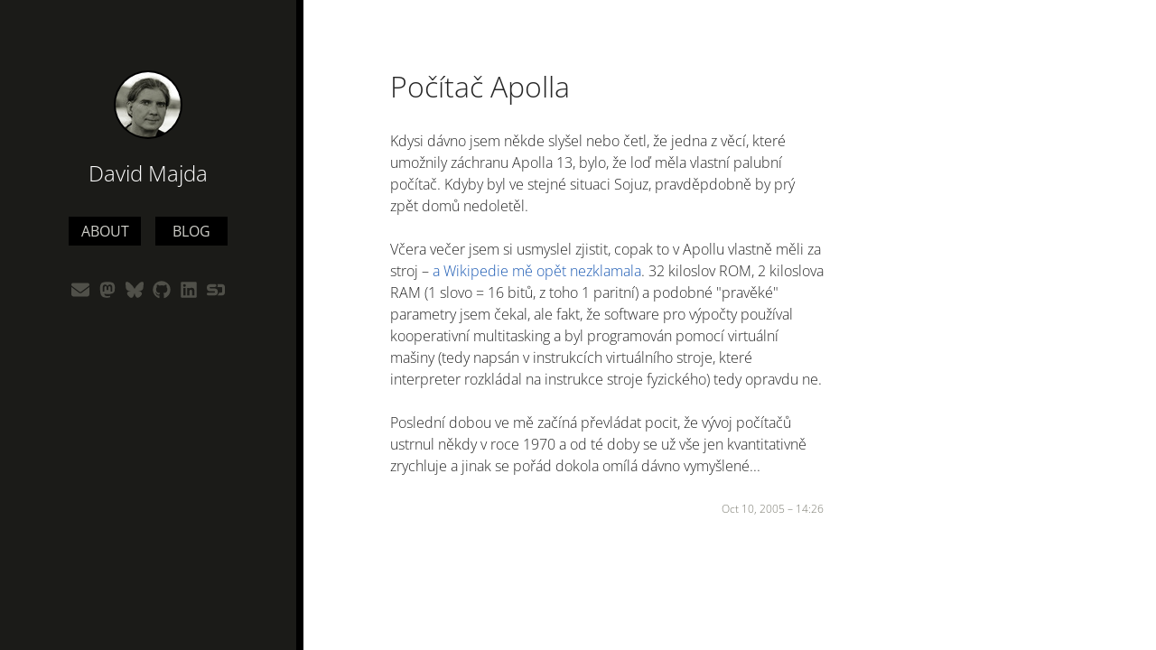

--- FILE ---
content_type: text/html; charset=utf-8
request_url: https://majda.cz/blog/221/
body_size: 4036
content:
<!DOCTYPE html>
<html>
  <head>
    <meta charset="utf-8">
    <title>Počítač Apolla — David Majda</title>
    <meta name="viewport" content="width=device-width, initial-scale=1">
    <meta name="author" content="David Majda (david@majda.cz)">
    <meta name="copyright" content="Copyright © 2000–2025 David Majda">
    <meta name="keywords" content="David Majda, personal website">
    <meta name="description" content="David Majda’s personal website">
    <meta name="fediverse:creator" content="@dmajda@mastodon.social">
      <link rel="stylesheet" href="/css/app.min.6ea7f544330570f0fd04a0044a1e824ac7e06c3d18ce5a215e98dde613a465bb.css" integrity="sha256-bqf1RDMFcPD9BKAESh6CSsfgbD0YzlohXpjd5hOkZbs=">
    
    
      
        <link rel="alternate" href="/blog/rss.xml" type="application/rss&#43;xml" title="David Majda">
      
    

    <link rel="apple-touch-icon" sizes="180x180" href="/apple-touch-icon.png?v=vMrqM4yj3d">
    <link rel="icon" type="image/png" href="/favicon-32x32.png?v=vMrqM4yj3d" sizes="32x32">
    <link rel="icon" type="image/png" href="/favicon-16x16.png?v=vMrqM4yj3d" sizes="16x16">
    <link rel="manifest" href="/manifest.json?v=vMrqM4yj3d">
    <link rel="mask-icon" href="/safari-pinned-tab.svg?v=vMrqM4yj3d" color="#505049">
    <link rel="shortcut icon" href="/favicon.ico?v=vMrqM4yj3d">
    <meta name="theme-color" content="#ffffff">

    
      <script defer src="https://cloud.umami.is/script.js" data-website-id="a17dceeb-7359-4c3d-b954-441ad6abe23b"></script>
    
  </head>
  <body>
    <div class="sidebar">
      <div class="nav-static">
        <header class="header">
          <div class="header-photo">
            <a class="header-photo-link header-photo-link-desktop" id="header-photo-link-desktop" href="/">
              <img
                class="header-photo-image header-photo-image-desktop"
                src="/img/dm/dm-gray-desktop@1x.jpg"
                srcset="/img/dm/dm-gray-desktop@1x.jpg 1x,
                        /img/dm/dm-gray-desktop@2x.jpg 2x,
                        /img/dm/dm-gray-desktop@3x.jpg 3x,
                        /img/dm/dm-gray-desktop@4x.jpg 4x"
                alt="David Majda — photo from June 14, 2023"
              >
            </a>
            <a class="header-photo-link header-photo-link-mobile" id="header-photo-link-mobile" href="/">
              <img
                class="header-photo-image header-photo-image-mobile"
                src="/img/dm/dm-gray-mobile@1x.jpg"
                srcset="/img/dm/dm-gray-desktop@1x.jpg 1x,
                        /img/dm/dm-gray-desktop@2x.jpg 2x,
                        /img/dm/dm-gray-desktop@3x.jpg 3x,
                        /img/dm/dm-gray-desktop@4x.jpg 4x"
                alt="David Majda — photo from June 14, 2023"
              >
            </a>
          </div>
          <div class="header-text">
            <a class="header-text-link" href="/">David Majda</a>
          </div>
        </header>
        <a class="nav-toggle" id="nav-toggle" href="#">
          <svg xmlns="http://www.w3.org/2000/svg" viewBox="0 0 448 512"><path d="M0 96C0 78.3 14.3 64 32 64l384 0c17.7 0 32 14.3 32 32s-14.3 32-32 32L32 128C14.3 128 0 113.7 0 96zM0 256c0-17.7 14.3-32 32-32l384 0c17.7 0 32 14.3 32 32s-14.3 32-32 32L32 288c-17.7 0-32-14.3-32-32zM448 416c0 17.7-14.3 32-32 32L32 448c-17.7 0-32-14.3-32-32s14.3-32 32-32l384 0c17.7 0 32 14.3 32 32z"/></svg>
        </a>
        <div class="nav-clear"></div>
      </div>
      <div class="nav-menu" id="nav-menu">
        <div class="nav-menu-content">
          <nav class="menu">
            <a class="menu-item" href="/about/">About</a><a class="menu-item" href="/blog/">Blog</a>
          </nav>
          <div class="social-icons">
            
              <a class="social-icons-icon" href="mailto:david@majda.cz" title="Email">
                <svg xmlns="http://www.w3.org/2000/svg" viewBox="0 0 512 512"><path d="M48 64C21.5 64 0 85.5 0 112c0 15.1 7.1 29.3 19.2 38.4L236.8 313.6c11.4 8.5 27 8.5 38.4 0L492.8 150.4c12.1-9.1 19.2-23.3 19.2-38.4c0-26.5-21.5-48-48-48L48 64zM0 176L0 384c0 35.3 28.7 64 64 64l384 0c35.3 0 64-28.7 64-64l0-208L294.4 339.2c-22.8 17.1-54 17.1-76.8 0L0 176z"/></svg>
              </a>
            
              <a class="social-icons-icon" href="https://mastodon.social/@dmajda" title="Mastodon">
                <svg xmlns="http://www.w3.org/2000/svg" viewBox="0 0 448 512"><path d="M433 179.11c0-97.2-63.71-125.7-63.71-125.7-62.52-28.7-228.56-28.4-290.48 0 0 0-63.72 28.5-63.72 125.7 0 115.7-6.6 259.4 105.63 289.1 40.51 10.7 75.32 13 103.33 11.4 50.81-2.8 79.32-18.1 79.32-18.1l-1.7-36.9s-36.31 11.4-77.12 10.1c-40.41-1.4-83-4.4-89.63-54a102.54 102.54 0 0 1-.9-13.9c85.63 20.9 158.65 9.1 178.75 6.7 56.12-6.7 105-41.3 111.23-72.9 9.8-49.8 9-121.5 9-121.5zm-75.12 125.2h-46.63v-114.2c0-49.7-64-51.6-64 6.9v62.5h-46.33V197c0-58.5-64-56.6-64-6.9v114.2H90.19c0-122.1-5.2-147.9 18.41-175 25.9-28.9 79.82-30.8 103.83 6.1l11.6 19.5 11.6-19.5c24.11-37.1 78.12-34.8 103.83-6.1 23.71 27.3 18.4 53 18.4 175z"/></svg>
              </a>
            
              <a class="social-icons-icon" href="https://bsky.app/profile/majda.cz" title="Bluesky">
                <svg xmlns="http://www.w3.org/2000/svg" viewBox="0 0 576 512"><path d="M407.8 294.7c-3.3-.4-6.7-.8-10-1.3c3.4 .4 6.7 .9 10 1.3zM288 227.1C261.9 176.4 190.9 81.9 124.9 35.3C61.6-9.4 37.5-1.7 21.6 5.5C3.3 13.8 0 41.9 0 58.4S9.1 194 15 213.9c19.5 65.7 89.1 87.9 153.2 80.7c3.3-.5 6.6-.9 10-1.4c-3.3 .5-6.6 1-10 1.4C74.3 308.6-9.1 342.8 100.3 464.5C220.6 589.1 265.1 437.8 288 361.1c22.9 76.7 49.2 222.5 185.6 103.4c102.4-103.4 28.1-156-65.8-169.9c-3.3-.4-6.7-.8-10-1.3c3.4 .4 6.7 .9 10 1.3c64.1 7.1 133.6-15.1 153.2-80.7C566.9 194 576 75 576 58.4s-3.3-44.7-21.6-52.9c-15.8-7.1-40-14.9-103.2 29.8C385.1 81.9 314.1 176.4 288 227.1z"/></svg>
              </a>
            
              <a class="social-icons-icon" href="https://github.com/dmajda" title="GitHub">
                <svg xmlns="http://www.w3.org/2000/svg" viewBox="0 0 496 512"><path d="M165.9 397.4c0 2-2.3 3.6-5.2 3.6-3.3.3-5.6-1.3-5.6-3.6 0-2 2.3-3.6 5.2-3.6 3-.3 5.6 1.3 5.6 3.6zm-31.1-4.5c-.7 2 1.3 4.3 4.3 4.9 2.6 1 5.6 0 6.2-2s-1.3-4.3-4.3-5.2c-2.6-.7-5.5.3-6.2 2.3zm44.2-1.7c-2.9.7-4.9 2.6-4.6 4.9.3 2 2.9 3.3 5.9 2.6 2.9-.7 4.9-2.6 4.6-4.6-.3-1.9-3-3.2-5.9-2.9zM244.8 8C106.1 8 0 113.3 0 252c0 110.9 69.8 205.8 169.5 239.2 12.8 2.3 17.3-5.6 17.3-12.1 0-6.2-.3-40.4-.3-61.4 0 0-70 15-84.7-29.8 0 0-11.4-29.1-27.8-36.6 0 0-22.9-15.7 1.6-15.4 0 0 24.9 2 38.6 25.8 21.9 38.6 58.6 27.5 72.9 20.9 2.3-16 8.8-27.1 16-33.7-55.9-6.2-112.3-14.3-112.3-110.5 0-27.5 7.6-41.3 23.6-58.9-2.6-6.5-11.1-33.3 2.6-67.9 20.9-6.5 69 27 69 27 20-5.6 41.5-8.5 62.8-8.5s42.8 2.9 62.8 8.5c0 0 48.1-33.6 69-27 13.7 34.7 5.2 61.4 2.6 67.9 16 17.7 25.8 31.5 25.8 58.9 0 96.5-58.9 104.2-114.8 110.5 9.2 7.9 17 22.9 17 46.4 0 33.7-.3 75.4-.3 83.6 0 6.5 4.6 14.4 17.3 12.1C428.2 457.8 496 362.9 496 252 496 113.3 383.5 8 244.8 8zM97.2 352.9c-1.3 1-1 3.3.7 5.2 1.6 1.6 3.9 2.3 5.2 1 1.3-1 1-3.3-.7-5.2-1.6-1.6-3.9-2.3-5.2-1zm-10.8-8.1c-.7 1.3.3 2.9 2.3 3.9 1.6 1 3.6.7 4.3-.7.7-1.3-.3-2.9-2.3-3.9-2-.6-3.6-.3-4.3.7zm32.4 35.6c-1.6 1.3-1 4.3 1.3 6.2 2.3 2.3 5.2 2.6 6.5 1 1.3-1.3.7-4.3-1.3-6.2-2.2-2.3-5.2-2.6-6.5-1zm-11.4-14.7c-1.6 1-1.6 3.6 0 5.9 1.6 2.3 4.3 3.3 5.6 2.3 1.6-1.3 1.6-3.9 0-6.2-1.4-2.3-4-3.3-5.6-2z"/></svg>
              </a>
            
              <a class="social-icons-icon" href="https://www.linkedin.com/in/dmajda" title="LinkedIn">
                <svg xmlns="http://www.w3.org/2000/svg" viewBox="0 0 448 512"><path d="M416 32H31.9C14.3 32 0 46.5 0 64.3v383.4C0 465.5 14.3 480 31.9 480H416c17.6 0 32-14.5 32-32.3V64.3c0-17.8-14.4-32.3-32-32.3zM135.4 416H69V202.2h66.5V416zm-33.2-243c-21.3 0-38.5-17.3-38.5-38.5S80.9 96 102.2 96c21.2 0 38.5 17.3 38.5 38.5 0 21.3-17.2 38.5-38.5 38.5zm282.1 243h-66.4V312c0-24.8-.5-56.7-34.5-56.7-34.6 0-39.9 27-39.9 54.9V416h-66.4V202.2h63.7v29.2h.9c8.9-16.8 30.6-34.5 62.9-34.5 67.2 0 79.7 44.3 79.7 101.9V416z"/></svg>
              </a>
            
              <a class="social-icons-icon" href="https://speakerdeck.com/dmajda" title="Speaker Deck">
                <svg xmlns="http://www.w3.org/2000/svg" viewBox="0 0 512 512"><path d="M213.86 296H100a100 100 0 0 1 0-200h132.84a40 40 0 0 1 0 80H98c-26.47 0-26.45 40 0 40h113.82a100 100 0 0 1 0 200H40a40 40 0 0 1 0-80h173.86c26.48 0 26.46-40 0-40zM298 416a120.21 120.21 0 0 0 51.11-80h64.55a19.83 19.83 0 0 0 19.66-20V196a19.83 19.83 0 0 0-19.66-20H296.42a60.77 60.77 0 0 0 0-80h136.93c43.44 0 78.65 35.82 78.65 80v160c0 44.18-35.21 80-78.65 80z"/></svg>
              </a>
            
          </div>
        </div>
      </div>
    </div>
    <div class="content">
      
  <article class="post">
    <h1>Počítač Apolla</h1>

    <p>Kdysi dávno jsem někde slyšel nebo četl, že jedna z věcí, které umožnily 
záchranu Apolla 13, bylo, že loď měla vlastní palubní počítač. Kdyby byl ve 
stejné situaci Sojuz, pravděpdobně by prý zpět domů nedoletěl.</p>
<p>Včera večer jsem si usmyslel zjistit, copak to v Apollu vlastně měli za stroj 
&ndash; <a href="http://en.wikipedia.org/wiki/Apollo_Guidance_Computer">a Wikipedie mě 
opět nezklamala</a>. 32 kiloslov ROM, 2 kiloslova RAM (1 slovo = 16 bitů, z toho 1 
paritní) a podobné &quot;pravěké&quot; parametry jsem čekal, ale fakt, že software pro 
výpočty používal kooperativní multitasking a byl programován pomocí virtuální 
mašiny (tedy napsán v instrukcích virtuálního stroje, které interpreter 
rozkládal na instrukce stroje fyzického) tedy opravdu ne.</p>
<p>Poslední dobou ve mě začíná převládat pocit, že vývoj počítačů ustrnul někdy 
v roce 1970 a od té doby se už vše jen kvantitativně zrychluje a jinak se pořád 
dokola omílá dávno vymyšlené...</p>


    <footer class="post-footer">Oct 10, 2005 – 14:26</footer>
  </article>

    </div>
      <script src="/js/app.min.ddad0a7f2dc26d18a302d8ff6cc8e742dc08675286d6dcef96ebff8fa1d8bd98.js" integrity="sha256-3a0Kfy3CbRijAtj/bMjnQtwIZ1KG1tzvluv/j6HYvZg="></script>
    
    
  </body>
</html>


--- FILE ---
content_type: text/css; charset=utf-8
request_url: https://majda.cz/css/app.min.6ea7f544330570f0fd04a0044a1e824ac7e06c3d18ce5a215e98dde613a465bb.css
body_size: 1994
content:
.hljs{display:block;overflow-x:auto;padding:.5em;background:#000;color:#f8f8f8}.hljs-comment,.hljs-quote,.hljs-meta{color:#7c7c7c}.hljs-keyword,.hljs-selector-tag,.hljs-tag,.hljs-name{color:#96cbfe}.hljs-attribute,.hljs-selector-id{color:#ffffb6}.hljs-string,.hljs-selector-attr,.hljs-selector-pseudo,.hljs-addition{color:#a8ff60}.hljs-subst{color:#daefa3}.hljs-regexp,.hljs-link{color:#e9c062}.hljs-title,.hljs-section,.hljs-type,.hljs-doctag{color:#ffffb6}.hljs-symbol,.hljs-bullet,.hljs-variable,.hljs-template-variable,.hljs-literal{color:#c6c5fe}.hljs-number,.hljs-deletion{color:#ff73fd}.hljs-emphasis{font-style:italic}.hljs-strong{font-weight:700}@font-face{font-family:open sans;font-style:normal;font-weight:300;src:url(/fonts/OpenSans-Light.woff2)format("woff2")}@font-face{font-family:open sans;font-style:italic;font-weight:300;src:url(/fonts/OpenSans-LightItalic.woff2)format("woff2")}@font-face{font-family:open sans;font-style:normal;font-weight:400;src:url(/fonts/OpenSans-Regular.woff2)format("woff2")}@font-face{font-family:open sans;font-style:italic;font-weight:400;src:url(/fonts/OpenSans-Italic.woff2)format("woff2")}@font-face{font-family:open sans;font-style:normal;font-weight:600;src:url(/fonts/OpenSans-SemiBold.woff2)format("woff2")}@font-face{font-family:open sans;font-style:italic;font-weight:600;src:url(/fonts/OpenSans-SemiBoldItalic.woff2)format("woff2")}@font-face{font-family:source code pro;font-style:normal;font-weight:300;src:url(/fonts/SourceCodePro-Light.woff2)format("woff2")}@font-face{font-family:source code pro;font-style:normal;font-weight:600;src:url(/fonts/SourceCodePro-SemiBold.woff2)format("woff2")}*{box-sizing:border-box}body{margin:0;padding:0;color:#262626;background-color:#fff}body,input,textarea{font-family:open sans,sans-serif;font-weight:300;font-size:16px;line-height:24px}pre,code,kbd{font-family:source code pro,monospace}h1,h2,h3,h4,p,ul,ol,dl,dd,blockquote,figure,pre,table{margin:24px 0}h1{font-size:32px;line-height:48px;font-weight:300}@media screen and (max-width:512px){h1{font-size:24px;line-height:24px}}h2{font-size:24px;font-weight:300}@media screen and (max-width:512px){h2{font-size:20px;margin:12px 0}}h3{font-size:20px;font-weight:300}@media screen and (max-width:512px){h3{font-size:18px;margin:12px 0}}h4{font-size:16px;font-weight:600}@media screen and (max-width:512px){h4{margin:12px 0}}h1+*,h2+*,h3+*,h4+*{margin-top:0}article+section,section+article,section+section{margin-top:48px}ul,ol{padding-left:48px}dt{font-weight:600}dd{margin-left:48px}blockquote{padding:24px}blockquote>:first-child,blockquote>:first-child>:first-child,blockquote>:first-child>:first-child>:first-child,blockquote>:first-child>:first-child>:first-child>:first-child{margin-top:0}blockquote>:last-child,blockquote>:last-child>:last-child,blockquote>:last-child>:last-child>:last-child,blockquote>:last-child>:last-child>:last-child>:last-child{margin-bottom:0}figure{text-align:center}pre{overflow:auto;padding:19.2px;font-size:12.8px;line-height:19.2px}hr{display:block;width:50%;height:1px;margin:36px auto 35px;border:none;background-color:#262626}table{border-spacing:0}td,th{padding:0;text-align:left;vertical-align:top}th{font-weight:600}b,strong{font-weight:600}a{text-decoration:none}a img{border:none}sup,sub{line-height:0}.hidden{display:none}.left{text-align:left}.right{text-align:right}.center{text-align:center}body{background:url(/img/sidebar.png)repeat-y}@media screen and (max-width:1007px){body{background-position:-48px 0}}@media screen and (max-width:911px){body{background-position:-96px 0}}@media screen and (max-width:815px){body{background-position:-144px 0}}@media screen and (max-width:767px){body{background:0 0}}@media print{body{background:0 0}}.sidebar{position:absolute;width:336px;border-right:8px solid #000;padding:72px;background-color:#1b1b18;text-align:center}@media screen and (max-width:1007px){.sidebar{width:288px;padding:72px 48px}}@media screen and (max-width:911px){.sidebar{width:240px;padding:48px 24px}}@media screen and (max-width:815px){.sidebar{width:192px;padding:48px 24px}}@media screen and (max-width:767px){.sidebar{position:static;width:100%;min-width:288px;padding:0;border-right:none;border-bottom:8px solid #000}}@media print{.sidebar{display:none}}@media screen and (max-width:767px){.nav-static{padding:16px}}.nav-toggle{display:none}@media screen and (max-width:767px){.nav-toggle{display:inline-block;float:right;width:40px;padding:4px;font-size:20px;color:#cfcfc9;background-color:#000}.nav-toggle:hover{color:#fff}.nav-toggle svg{width:20px;height:20px;vertical-align:-2px;fill:currentColor}}.nav-clear{clear:both}@media screen and (max-width:767px){.nav-menu{display:block;position:relative;overflow:hidden;height:0;background-color:#141412;transition:all .25s ease}.nav-menu.nav-expanded{display:block;height:112px;transition:all .25s ease}}@media screen and (max-width:767px){.nav-menu-content{position:absolute;bottom:0;left:0;right:0;padding:24px 0 8px}}.header{margin:0 0 24px}@media screen and (max-width:767px){.header{margin:0}}.header-photo{width:76px;height:76px;margin:6px auto 14px}@media screen and (max-width:767px){.header-photo{float:left;width:36px;height:36px;margin:-2px 14px -2px -2px}}.header-photo-link{display:block;width:76px;height:76px;border-radius:50%;padding:2px;background-color:#000}@media screen and (max-width:767px){.header-photo-link{width:36px;height:36px}}.header-photo-link-desktop{display:block}@media screen and (max-width:767px){.header-photo-link-desktop{display:none}}.header-photo-link-mobile{display:none}@media screen and (max-width:767px){.header-photo-link-mobile{display:block}}.header-photo-image{border-radius:50%}.header-photo-image-desktop{width:72px;height:72px}.header-photo-image-mobile{width:32px;height:32px}.header-text{font-size:24px;line-height:48px}@media screen and (max-width:767px){.header-text{float:left;line-height:32px}}.header-text-link{color:#fff}.menu{margin:24px 0}.menu>:first-child,.menu>:first-child>:first-child,.menu>:first-child>:first-child>:first-child,.menu>:first-child>:first-child>:first-child>:first-child{margin-left:0}.menu>:last-child,.menu>:last-child>:last-child,.menu>:last-child>:last-child>:last-child,.menu>:last-child>:last-child>:last-child>:last-child{margin-right:0}.menu>:first-child,.menu>:first-child>:first-child,.menu>:first-child>:first-child>:first-child,.menu>:first-child>:first-child>:first-child>:first-child{margin-top:0}.menu>:last-child,.menu>:last-child>:last-child,.menu>:last-child>:last-child>:last-child,.menu>:last-child>:last-child>:last-child>:last-child{margin-bottom:0}@media screen and (max-width:767px){.menu{margin:0}}.menu-item{display:inline-block;width:80px;margin:0 8px;padding:4px;font-weight:400;text-transform:uppercase;color:#cfcfc9;background-color:#000}.menu-item:hover{color:#fff}@media screen and (max-width:815px){.menu-item{margin:8px 0}}@media screen and (max-width:767px){.menu-item{margin:0 8px}}.social-icons{margin:24px 0 0;font-size:24px;line-height:48px}@media screen and (max-width:767px){.social-icons{margin:0}}.social-icons-icon{display:inline-block;margin:0 2px;color:#505049}.social-icons-icon:hover{color:#6b6b61}.social-icons-icon svg{width:20px;height:20px;vertical-align:-2px;fill:currentColor}.content{width:576px;margin-left:336px;padding:72px 0 72px 96px}.content>:first-child,.content>:first-child>:first-child,.content>:first-child>:first-child>:first-child,.content>:first-child>:first-child>:first-child>:first-child{margin-top:0}.content>:last-child,.content>:last-child>:last-child,.content>:last-child>:last-child>:last-child,.content>:last-child>:last-child>:last-child>:last-child{margin-bottom:0}@media screen and (max-width:1007px){.content{width:552px;margin-left:288px;padding:72px 0 72px 72px}}@media screen and (max-width:911px){.content{width:528px;margin-left:240px;padding:48px 0 48px 48px}}@media screen and (max-width:815px){.content{width:528px;margin-left:192px;padding:48px 0 48px 48px}}@media screen and (max-width:767px){.content{width:100%;min-width:288px;max-width:512px;margin:0 auto;padding:48px 16px}}@media print{.content{width:100%;margin:0;padding:0}}.content blockquote{border-left:8px solid #e8e8c9;background-color:#f0f0db}.content figure figcaption{color:#78786d;font-size:12px}.content figure figcaption a{color:#78786d}.content figure figcaption a:hover{background-color:rgba(179,179,77,.2)}.content pre{color:#f8f8f8;background-color:#000}.content hr{background-color:#78786d}.content th,.content td{border:1px solid #fff;padding:11px}.content th{background-color:#e8e8c9;text-align:center}.content td{background-color:#f0f0db}.content table.invisible th,.content table.invisible td{background-color:#fff}.content a{margin:-1px -2px;padding:1px 2px;color:#1a59b3}.content a:hover{background-color:rgba(32,112,223,.1)}.content a.image:hover{background-color:transparent}.content abbr[title]{text-decoration-thickness:1px;text-decoration-style:dotted;text-decoration-line:underline;text-decoration-color:#78786d}.content img{max-width:100%;height:auto}.content .highlight{padding:24px;background-color:#ffe699}.content .indented{margin-left:48px}.content .more{text-align:right}.content .hljs{padding:0}.content .links{display:table;padding:0}.content .link{display:table-row}.content .link-date{display:table-cell;width:96px;font-size:12px;line-height:18px;color:#78786d}.content .link-link{display:table-cell}.content .post-footer{text-align:right;font-size:12px;line-height:24px;color:#78786d}

--- FILE ---
content_type: application/javascript; charset=utf-8
request_url: https://majda.cz/js/app.min.ddad0a7f2dc26d18a302d8ff6cc8e742dc08675286d6dcef96ebff8fa1d8bd98.js
body_size: 39890
content:
var hljs=function(){"use strict";function l(e){return e instanceof Map?e.clear=e.delete=e.set=()=>{throw Error("map is read-only")}:e instanceof Set&&(e.add=e.clear=e.delete=()=>{throw Error("set is read-only")}),Object.freeze(e),Object.getOwnPropertyNames(e).forEach(t=>{var n=e[t];"object"!=typeof n||Object.isFrozen(n)||l(n)}),e}var s,C=l,U=l;C.default=U;class w{constructor(e){0[0]===e.data&&(e.data={}),this.data=e.data,this.isMatchIgnored=!1}ignoreMatch(){this.isMatchIgnored=!0}}function n(e){return e.replace(/&/g,"&amp;").replace(/</g,"&lt;").replace(/>/g,"&gt;").replace(/"/g,"&quot;").replace(/'/g,"&#x27;")}function t(t,...n){const e=Object.create(null);for(const n in t)e[n]=t[n];return n.forEach(t=>{for(const n in t)e[n]=t[n]}),e}const _=e=>!!e.kind;class W{constructor(e,t){this.buffer="",this.classPrefix=t.classPrefix,e.walk(this)}addText(e){this.buffer+=n(e)}openNode(e){if(!_(e))return;let t=e.kind;e.sublanguage||(t=`${this.classPrefix}${t}`),this.span(t)}closeNode(e){_(e)&&(this.buffer+="</span>")}value(){return this.buffer}span(e){this.buffer+=`<span class="${e}">`}}class v{constructor(){this.rootNode={children:[]},this.stack=[this.rootNode]}get top(){return this.stack[this.stack.length-1]}get root(){return this.rootNode}add(e){this.top.children.push(e)}openNode(e){const t={kind:e,children:[]};this.add(t),this.stack.push(t)}closeNode(){if(this.stack.length>1)return this.stack.pop()}closeAllNodes(){for(;this.closeNode(););}toJSON(){return JSON.stringify(this.rootNode,null,4)}walk(e){return this.constructor._walk(e,this.rootNode)}static _walk(e,t){return"string"==typeof t?e.addText(t):t.children&&(e.openNode(t),t.children.forEach(t=>this._walk(e,t)),e.closeNode(t)),e}static _collapse(e){"string"!=typeof e&&e.children&&(e.children.every(e=>"string"==typeof e)?e.children=[e.children.join("")]:e.children.forEach(e=>{v._collapse(e)}))}}class $ extends v{constructor(e){super(),this.options=e}addKeyword(e,t){""!==e&&(this.openNode(t),this.addText(e),this.closeNode())}addText(e){""!==e&&this.add(e)}addSublanguage(e,t){const n=e.root;n.kind=t,n.sublanguage=!0,this.add(n)}toHTML(){return new W(this,this.options).value()}finalize(){return!0}}function i(e){return e?"string"==typeof e?e:e.source:null}const V=/\[(?:[^\\\]]|\\.)*\]|\(\??|\\([1-9][0-9]*)|\\./,h="[a-zA-Z]\\w*",j="[a-zA-Z_]\\w*",r="\\b\\d+(\\.\\d+)?",p="(-?)(\\b0[xX][a-fA-F0-9]+|(\\b\\d+(\\.\\d*)?|\\.\\d+)([eE][-+]?\\d+)?)",g="\\b(0b[01]+)",o={begin:"\\\\[\\s\\S]",relevance:0},B={className:"string",begin:"'",end:"'",illegal:`\\n`,contains:[o]},I={className:"string",begin:'"',end:'"',illegal:`\\n`,contains:[o]},y={begin:/\b(a|an|the|are|I'm|isn't|don't|doesn't|won't|but|just|should|pretty|simply|enough|gonna|going|wtf|so|such|will|you|your|they|like|more)\b/},a=(e,n,s={})=>{const o=t({className:"comment",begin:e,end:n,contains:[]},s);return o.contains.push(y),o.contains.push({className:"doctag",begin:"(?:TODO|FIXME|NOTE|BUG|OPTIMIZE|HACK|XXX):",relevance:0}),o},k=a("//","$"),H=a("/\\*","\\*/"),P=a("#","$");s=Object.freeze({__proto__:null,MATCH_NOTHING_RE:/\b\B/,IDENT_RE:h,UNDERSCORE_IDENT_RE:j,NUMBER_RE:r,C_NUMBER_RE:p,BINARY_NUMBER_RE:g,RE_STARTERS_RE:"!|!=|!==|%|%=|&|&&|&=|\\*|\\*=|\\+|\\+=|,|-|-=|/=|/|:|;|<<|<<=|<=|<|===|==|=|>>>=|>>=|>=|>>>|>>|>|\\?|\\[|\\{|\\(|\\^|\\^=|\\||\\|=|\\|\\||~",SHEBANG:(e={})=>{const n=/^#![ ]*\//;return e.binary&&(e.begin=((...e)=>e.map(e=>i(e)).join(""))(n,/.*\b/,e.binary,/\b.*/)),t({className:"meta",begin:n,end:/$/,relevance:0,"on:begin":(e,t)=>{0!==e.index&&t.ignoreMatch()}},e)},BACKSLASH_ESCAPE:o,APOS_STRING_MODE:B,QUOTE_STRING_MODE:I,PHRASAL_WORDS_MODE:y,COMMENT:a,C_LINE_COMMENT_MODE:k,C_BLOCK_COMMENT_MODE:H,HASH_COMMENT_MODE:P,NUMBER_MODE:{className:"number",begin:r,relevance:0},C_NUMBER_MODE:{className:"number",begin:p,relevance:0},BINARY_NUMBER_MODE:{className:"number",begin:g,relevance:0},CSS_NUMBER_MODE:{className:"number",begin:r+"(%|em|ex|ch|rem|vw|vh|vmin|vmax|cm|mm|in|pt|pc|px|deg|grad|rad|turn|s|ms|Hz|kHz|dpi|dpcm|dppx)?",relevance:0},REGEXP_MODE:{begin:/(?=\/[^/\n]*\/)/,contains:[{className:"regexp",begin:/\//,end:/\/[gimuy]*/,illegal:/\n/,contains:[o,{begin:/\[/,end:/\]/,relevance:0,contains:[o]}]}]},TITLE_MODE:{className:"title",begin:h,relevance:0},UNDERSCORE_TITLE_MODE:{className:"title",begin:j,relevance:0},METHOD_GUARD:{begin:"\\.\\s*[a-zA-Z_]\\w*",relevance:0},END_SAME_AS_BEGIN:e=>Object.assign(e,{"on:begin":(e,t)=>{t.data._beginMatch=e[1]},"on:end":(e,t)=>{t.data._beginMatch!==e[1]&&t.ignoreMatch()}})});function N(e,t){"."===e.input[e.index-1]&&t.ignoreMatch()}function T(e,t){t&&e.beginKeywords&&(e.begin="\\b("+e.beginKeywords.split(" ").join("|")+")(?!\\.)(?=\\b|\\s)",e.__beforeBegin=N,e.keywords=e.keywords||e.beginKeywords,delete e.beginKeywords,0[0]===e.relevance&&(e.relevance=0))}function A(e){Array.isArray(e.illegal)&&(e.illegal=((...e)=>"("+e.map(e=>i(e)).join("|")+")")(...e.illegal))}function S(e){if(e.match){if(e.begin||e.end)throw Error("begin & end are not supported with match");e.begin=e.match,delete e.match}}function M(e){0[0]===e.relevance&&(e.relevance=1)}const F=["of","and","for","in","not","or","if","then","parent","list","value"];function f(e,t,n="keyword"){const s={};return"string"==typeof e?o(n,e.split(" ")):Array.isArray(e)?o(n,e):Object.keys(e).forEach(n=>{Object.assign(s,f(e[n],t,n))}),s;function o(e,n){t&&(n=n.map(e=>e.toLowerCase())),n.forEach(t=>{const n=t.split("|");s[n[0]]=[e,z(n[0],n[1])]})}}function z(e,t){return t?Number(t):(e=>F.includes(e.toLowerCase()))(e)?0:1}function D(e,{plugins:n}){function s(t,n){return RegExp(i(t),"m"+(e.case_insensitive?"i":"")+(n?"g":""))}class o{constructor(){this.matchIndexes={},this.regexes=[],this.matchAt=1,this.position=0}addRule(e,t){t.position=this.position++,this.matchIndexes[this.matchAt]=t,this.regexes.push([t,e]),this.matchAt+=(e=>RegExp(e.toString()+"|").exec("").length-1)(e)+1}compile(){0===this.regexes.length&&(this.exec=()=>null);const e=this.regexes.map(e=>e[1]);this.matcherRe=s(((e,t="|")=>{let n=0;return e.map(e=>{n+=1;const o=n;let t=i(e),s="";for(;t.length>0;){const e=V.exec(t);if(!e){s+=t;break}s+=t.substring(0,e.index),t=t.substring(e.index+e[0].length),"\\"===e[0][0]&&e[1]?s+="\\"+(Number(e[1])+o):(s+=e[0],"("===e[0]&&n++)}return s}).map(e=>`(${e})`).join(t)})(e),!0),this.lastIndex=0}exec(e){this.matcherRe.lastIndex=this.lastIndex;const t=this.matcherRe.exec(e);if(!t)return null;const n=t.findIndex((e,t)=>t>0&&0[0]!==e),s=this.matchIndexes[n];return t.splice(0,n),Object.assign(t,s)}}class a{constructor(){this.rules=[],this.multiRegexes=[],this.count=0,this.lastIndex=0,this.regexIndex=0}getMatcher(e){if(this.multiRegexes[e])return this.multiRegexes[e];const t=new o;return this.rules.slice(e).forEach(([e,n])=>t.addRule(e,n)),t.compile(),this.multiRegexes[e]=t,t}resumingScanAtSamePosition(){return 0!==this.regexIndex}considerAll(){this.regexIndex=0}addRule(e,t){this.rules.push([e,t]),"begin"===t.type&&this.count++}exec(e){const n=this.getMatcher(this.regexIndex);n.lastIndex=this.lastIndex;let t=n.exec(e);if(this.resumingScanAtSamePosition())if(t&&t.index===this.lastIndex);else{const n=this.getMatcher(0);n.lastIndex=this.lastIndex+1,t=n.exec(e)}return t&&(this.regexIndex+=t.position+1,this.regexIndex===this.count&&this.considerAll()),t}}if(e.compilerExtensions||(e.compilerExtensions=[]),e.contains&&e.contains.includes("self"))throw Error("ERR: contains `self` is not supported at the top-level of a language.  See documentation.");return e.classNameAliases=t(e.classNameAliases||{}),function n(o,r){const c=o;if(o.isCompiled)return c;[S].forEach(e=>e(o,r)),e.compilerExtensions.forEach(e=>e(o,r)),o.__beforeBegin=null,[T,A,M].forEach(e=>e(o,r)),o.isCompiled=!0;let l=null;if("object"==typeof o.keywords&&(l=o.keywords.$pattern,delete o.keywords.$pattern),o.keywords&&(o.keywords=f(o.keywords,e.case_insensitive)),o.lexemes&&l)throw Error("ERR: Prefer `keywords.$pattern` to `mode.lexemes`, BOTH are not allowed. (see mode reference) ");return l=l||o.lexemes||/\w+/,c.keywordPatternRe=s(l,!0),r&&(o.begin||(o.begin=/\B|\b/),c.beginRe=s(o.begin),o.endSameAsBegin&&(o.end=o.begin),o.end||o.endsWithParent||(o.end=/\B|\b/),o.end&&(c.endRe=s(o.end)),c.terminatorEnd=i(o.end)||"",o.endsWithParent&&r.terminatorEnd&&(c.terminatorEnd+=(o.end?"|":"")+r.terminatorEnd)),o.illegal&&(c.illegalRe=s(o.illegal)),o.contains||(o.contains=[]),o.contains=[].concat(...o.contains.map(e=>(e=>(e.variants&&!e.cachedVariants&&(e.cachedVariants=e.variants.map(n=>t(e,{variants:null},n))),e.cachedVariants?e.cachedVariants:E(e)?t(e,{starts:e.starts?t(e.starts):null}):Object.isFrozen(e)?t(e):e))("self"===e?o:e))),o.contains.forEach(e=>{n(e,c)}),o.starts&&n(o.starts,r),c.matcher=(e=>{const t=new a;return e.contains.forEach(e=>t.addRule(e.begin,{rule:e,type:"begin"})),e.terminatorEnd&&t.addRule(e.terminatorEnd,{type:"end"}),e.illegal&&t.addRule(e.illegal,{type:"illegal"}),t})(c),c}(e)}function E(e){return!!e&&(e.endsWithParent||E(e.starts))}function L(e){const t={props:["language","code","autodetect"],data:()=>({detectedLanguage:"",unknownLanguage:!1}),computed:{className(){return this.unknownLanguage?"":"hljs "+this.detectedLanguage},highlighted(){if(!this.autoDetect&&!e.getLanguage(this.language))return console.warn(`The language "${this.language}" you specified could not be found.`),this.unknownLanguage=!0,n(this.code);let t={};return this.autoDetect?(t=e.highlightAuto(this.code),this.detectedLanguage=t.language):(t=e.highlight(this.language,this.code,this.ignoreIllegals),this.detectedLanguage=this.language),t.value},autoDetect(){return!this.language||!(e=this.autodetect,!e&&""!==e);var e},ignoreIllegals:()=>!0},render(e){return e("pre",{},[e("code",{class:this.className,domProps:{innerHTML:this.highlighted}})])}};return{Component:t,VuePlugin:{install(e){e.component("highlightjs",t)}}}}const R={"after:highlightElement":({el:e,result:t,text:s})=>{const o=O(e);if(!o.length)return;const i=document.createElement("div");i.innerHTML=t.value,t.value=((e,t,s)=>{let o=0,i="";const a=[];function r(){return e.length&&t.length?e[0].offset!==t[0].offset?e[0].offset<t[0].offset?e:t:"start"===t[0].event?e:t:e.length?e:t}function l(e){i+="<"+c(e)+[].map.call(e.attributes,function(e){return" "+e.nodeName+'="'+n(e.value)+'"'}).join("")+">"}function d(e){i+="</"+c(e)+">"}function u(e){("start"===e.event?l:d)(e.node)}for(;e.length||t.length;){let c=r();if(i+=n(s.substring(o,c[0].offset)),o=c[0].offset,c===e){a.reverse().forEach(d);do u(c.splice(0,1)[0]),c=r();while(c===e&&c.length&&c[0].offset===o)a.reverse().forEach(l)}else"start"===c[0].event?a.push(c[0].node):a.pop(),u(c.splice(0,1)[0])}return i+n(s.substr(o))})(o,O(i),s)}};function c(e){return e.nodeName.toLowerCase()}function O(e){const t=[];return function e(n,s){for(let o=n.firstChild;o;o=o.nextSibling)3===o.nodeType?s+=o.nodeValue.length:1===o.nodeType&&(t.push({event:"start",offset:s,node:o}),s=e(o,s),c(o).match(/br|hr|img|input/)||t.push({event:"stop",offset:s,node:o}));return s}(e,0),t}const d=e=>{console.error(e)},b=(e,...t)=>{console.log("WARN: "+e,...t)},e=(e,t)=>{console.log(`Deprecated as of ${e}. ${t}`)},u=n,m=t,x=Symbol("nomatch");return(t=>{const i=Object.create(null),a=Object.create(null),p=[];let r=!0;const T=/(^(<[^>]+>|\t|)+|\n)/gm,j="Could not find the language '{}', did you forget to load/include a language module?",y={disableAutodetect:!0,name:"Plain text",contains:[]};let n={noHighlightRe:/^(no-?highlight)$/i,languageDetectRe:/\blang(?:uage)?-([\w-]+)\b/i,classPrefix:"hljs-",tabReplace:null,useBR:!1,languages:null,__emitter:$};function _(e){return n.noHighlightRe.test(e)}function A(t,n,s,o){let a="",r="";"object"==typeof n?(a=t,s=n.ignoreIllegals,r=n.language,o=0[0]):(e("10.7.0","highlight(lang, code, ...args) has been deprecated."),e("10.7.0",`Please use highlight(code, options) instead.
https://github.com/highlightjs/highlight.js/issues/2277`),r=t,a=n);const i={code:a,language:r};c("before:highlight",i);const l=i.result?i.result:h(i.language,i.code,s,o);return l.code=i.code,c("after:highlight",l),l}function h(e,t,s,a){function F(e,t){const n=g.case_insensitive?t[0].toLowerCase():t[0];return Object.prototype.hasOwnProperty.call(e.keywords,n)&&e.keywords[n]}function _(){null!=c.subLanguage?(()=>{if(""===l)return;let e=null;if("string"==typeof c.subLanguage){if(!i[c.subLanguage])return void m.addText(l);e=h(c.subLanguage,l,!0,k[c.subLanguage]),k[c.subLanguage]=e.top}else e=v(l,c.subLanguage.length?c.subLanguage:null);c.relevance>0&&(b+=e.relevance),m.addSublanguage(e.emitter,e.language)})():(()=>{if(!c.keywords)return void m.addText(l);let n=0;c.keywordPatternRe.lastIndex=0;let e=c.keywordPatternRe.exec(l),t="";for(;e;){t+=l.substring(n,e.index);const s=F(c,e);if(s){const[n,o]=s;if(m.addText(t),t="",b+=o,n.startsWith("_"))t+=e[0];else{const t=g.classNameAliases[n]||n;m.addKeyword(e[0],t)}}else t+=e[0];n=c.keywordPatternRe.lastIndex,e=c.keywordPatternRe.exec(l)}t+=l.substr(n),m.addText(t)})(),l=""}function M(e){return e.className&&m.openNode(g.classNameAliases[e.className]||e.className),c=Object.create(e,{parent:{value:c}}),c}function S(e,t,n){let s=((e,t)=>{const n=e&&e.exec(t);return n&&0===n.index})(e.endRe,n);if(s){if(e["on:end"]){const n=new w(e);e["on:end"](t,n),n.isMatchIgnored&&(s=!1)}if(s){for(;e.endsParent&&e.parent;)e=e.parent;return e}}if(e.endsWithParent)return S(e.parent,t,n)}function N(e){return 0===c.matcher.regexIndex?(l+=e[0],1):(O=!0,0)}function z(e){const o=e[0],i=t.substr(e.index),n=S(c,e,i);if(!n)return x;const s=c;s.skip?l+=o:(s.returnEnd||s.excludeEnd||(l+=o),_(),s.excludeEnd&&(l=o));do c.className&&m.closeNode(),c.skip||c.subLanguage||(b+=c.relevance),c=c.parent;while(c!==n.parent)return n.starts&&(n.endSameAsBegin&&(n.starts.endRe=n.endRe),M(n.starts)),s.returnEnd?0:o.length}let y={};function A(n,o){const i=o&&o[0];if(l+=n,i==null)return _(),0;if("begin"===y.type&&"end"===o.type&&y.index===o.index&&""===i){if(l+=t.slice(o.index,o.index+1),!r){const t=Error("0 width match regex");throw t.languageName=e,t.badRule=y.rule,t}return 1}if(y=o,"begin"===o.type)return function(e){const n=e[0],t=e.rule,s=new w(t),o=[t.__beforeBegin,t["on:begin"]];for(const t of o)if(t&&(t(e,s),s.isMatchIgnored))return N(n);return t&&t.endSameAsBegin&&(t.endRe=RegExp(n.replace(/[-/\\^$*+?.()|[\]{}]/g,"\\$&"),"m")),t.skip?l+=n:(t.excludeBegin&&(l+=n),_(),t.returnBegin||t.excludeBegin||(l=n)),M(t),t.returnBegin?0:n.length}(o);if("illegal"===o.type&&!s){const e=Error('Illegal lexeme "'+i+'" for mode "'+(c.className||"<unnamed>")+'"');throw e.mode=c,e}if("end"===o.type){const e=z(o);if(e!==x)return e}if("illegal"===o.type&&""===i)return 1;if(C>1e5&&C>3*o.index)throw Error("potential infinite loop, way more iterations than matches");return l+=i,i.length}const g=o(e);if(!g)throw d(j.replace("{}",e)),Error('Unknown language: "'+e+'"');const T=D(g,{plugins:p});let E="",c=a||T;const k={},m=new n.__emitter(n);(()=>{const e=[];for(let t=c;t!==g;t=t.parent)t.className&&e.unshift(t.className);e.forEach(e=>m.openNode(e))})();let l="",b=0,f=0,C=0,O=!1;try{for(c.matcher.considerAll();;){C++,O?O=!1:c.matcher.considerAll(),c.matcher.lastIndex=f;const e=c.matcher.exec(t);if(!e)break;const n=A(t.substring(f,e.index),e);f=e.index+n}return A(t.substr(f)),m.closeAllNodes(),m.finalize(),E=m.toHTML(),{relevance:Math.floor(b),value:E,language:e,illegal:!1,emitter:m,top:c}}catch(n){if(n.message&&n.message.includes("Illegal"))return{illegal:!0,illegalBy:{msg:n.message,context:t.slice(f-100,f+100),mode:n.mode},sofar:E,relevance:0,value:u(t),emitter:m};if(r)return{illegal:!1,relevance:0,value:u(t),emitter:m,language:e,top:c,errorRaised:n};throw n}}function v(e,t){t=t||n.languages||Object.keys(i);const r=(e=>{const t={relevance:0,emitter:new n.__emitter(n),value:u(e),illegal:!1,top:y};return t.emitter.addText(e),t})(e),s=t.filter(o).filter(k).map(t=>h(t,e,!1));s.unshift(r);const c=s.sort((e,t)=>{if(e.relevance!==t.relevance)return t.relevance-e.relevance;if(e.language&&t.language){if(o(e.language).supersetOf===t.language)return 1;if(o(t.language).supersetOf===e.language)return-1}return 0}),[l,d]=c,a=l;return a.second_best=d,a}const S={"before:highlightElement":({el:e})=>{n.useBR&&(e.innerHTML=e.innerHTML.replace(/\n/g,"").replace(/<br[ /]*>/g,`
`))},"after:highlightElement":({result:e})=>{n.useBR&&(e.value=e.value.replace(/\n/g,"<br>"))}},M=/^(<[^>]+>|\t)+/gm,F={"after:highlightElement":({result:e})=>{n.tabReplace&&(e.value=e.value.replace(M,e=>e.replace(/\t/g,n.tabReplace)))}};function l(e){let r=null;const s=(e=>{let s=e.className+" ";s+=e.parentNode?e.parentNode.className:"";const t=n.languageDetectRe.exec(s);if(t){const n=o(t[1]);return n||(b(j.replace("{}",t[1])),b("Falling back to no-highlight mode for this block.",e)),n?t[1]:"no-highlight"}return s.split(/\s+/).find(e=>_(e)||o(e))})(e);if(_(s))return;c("before:highlightElement",{el:e,language:s}),r=e;const i=r.textContent,t=s?A(i,{language:s,ignoreIllegals:!0}):v(i);c("after:highlightElement",{el:e,result:t,text:i}),e.innerHTML=t.value,((e,t,n)=>{const s=t?a[t]:n;e.classList.add("hljs"),s&&e.classList.add(s)})(e,s,t.language),e.result={language:t.language,re:t.relevance,relavance:t.relevance},t.second_best&&(e.second_best={language:t.second_best.language,re:t.second_best.relevance,relavance:t.second_best.relevance})}const g=()=>{g.called||(g.called=!0,e("10.6.0","initHighlighting() is deprecated.  Use highlightAll() instead."),document.querySelectorAll("pre code").forEach(l))};let f=!1;function O(){"loading"!==document.readyState?document.querySelectorAll("pre code").forEach(l):f=!0}function o(e){return e=(e||"").toLowerCase(),i[e]||i[a[e]]}function E(e,{languageName:t}){"string"==typeof e&&(e=[e]),e.forEach(e=>{a[e.toLowerCase()]=t})}function k(e){const t=o(e);return t&&!t.disableAutodetect}function c(e,t){const n=e;p.forEach(e=>{e[n]&&e[n](t)})}"undefined"!=typeof window&&window.addEventListener&&window.addEventListener("DOMContentLoaded",()=>{f&&O()},!1),Object.assign(t,{highlight:A,highlightAuto:v,highlightAll:O,fixMarkup:t=>{return e("10.2.0","fixMarkup will be removed entirely in v11.0"),e("10.2.0","Please see https://github.com/highlightjs/highlight.js/issues/2534"),s=t,n.tabReplace||n.useBR?s.replace(T,e=>`
`===e?n.useBR?"<br>":e:n.tabReplace?e.replace(/\t/g,n.tabReplace):e):s;var s},highlightElement:l,highlightBlock:t=>(e("10.7.0","highlightBlock will be removed entirely in v12.0"),e("10.7.0","Please use highlightElement now."),l(t)),configure:t=>{t.useBR&&(e("10.3.0","'useBR' will be removed entirely in v11.0"),e("10.3.0","Please see https://github.com/highlightjs/highlight.js/issues/2559")),n=m(n,t)},initHighlighting:g,initHighlightingOnLoad:()=>{e("10.6.0","initHighlightingOnLoad() is deprecated.  Use highlightAll() instead."),f=!0},registerLanguage:(e,n)=>{let s=null;try{s=n(t)}catch(t){if(d("Language definition for '{}' could not be registered.".replace("{}",e)),!r)throw t;d(t),s=y}s.name||(s.name=e),i[e]=s,s.rawDefinition=n.bind(null,t),s.aliases&&E(s.aliases,{languageName:e})},unregisterLanguage:e=>{delete i[e];for(const t of Object.keys(a))a[t]===e&&delete a[t]},listLanguages:()=>Object.keys(i),getLanguage:o,registerAliases:E,requireLanguage:t=>{e("10.4.0","requireLanguage will be removed entirely in v11."),e("10.4.0","Please see https://github.com/highlightjs/highlight.js/pull/2844");const n=o(t);if(n)return n;throw Error("The '{}' language is required, but not loaded.".replace("{}",t))},autoDetection:k,inherit:m,addPlugin:e=>{(e=>{e["before:highlightBlock"]&&!e["before:highlightElement"]&&(e["before:highlightElement"]=t=>{e["before:highlightBlock"](Object.assign({block:t.el},t))}),e["after:highlightBlock"]&&!e["after:highlightElement"]&&(e["after:highlightElement"]=t=>{e["after:highlightBlock"](Object.assign({block:t.el},t))})})(e),p.push(e)},vuePlugin:L(t).VuePlugin}),t.debugMode=()=>{r=!1},t.safeMode=()=>{r=!0},t.versionString="10.7.1";for(const e in s)"object"==typeof s[e]&&C(s[e]);return Object.assign(t,s),t.addPlugin(S),t.addPlugin(R),t.addPlugin(F),t})({})}();"object"==typeof exports&&"undefined"!=typeof module&&(module.exports=hljs),hljs.registerLanguage("java",(()=>{"use strict";var e="\\.([0-9](_*[0-9])*)",t="[0-9a-fA-F](_*[0-9a-fA-F])*",n={className:"number",variants:[{begin:`(\\b([0-9](_*[0-9])*)((${e})|\\.)?|(${e}))[eE][+-]?([0-9](_*[0-9])*)[fFdD]?\\b`},{begin:`\\b([0-9](_*[0-9])*)((${e})[fFdD]?\\b|\\.([fFdD]\\b)?)`},{begin:`(${e})[fFdD]?\\b`},{begin:"\\b([0-9](_*[0-9])*)[fFdD]\\b"},{begin:`\\b0[xX]((${t})\\.?|(${t})?\\.(${t}))[pP][+-]?([0-9](_*[0-9])*)[fFdD]?\\b`},{begin:"\\b(0|[1-9](_*[0-9])*)[lL]?\\b"},{begin:`\\b0[xX](${t})[lL]?\\b`},{begin:"\\b0(_*[0-7])*[lL]?\\b"},{begin:"\\b0[bB][01](_*[01])*[lL]?\\b"}],relevance:0};return e=>{var t="false synchronized int abstract float private char boolean var static null if const for true while long strictfp finally protected import native final void enum else break transient catch instanceof byte super volatile case assert short package default double public try this switch continue throws protected public private module requires exports do",s={className:"meta",begin:"@[\xc0-ʸa-zA-Z_$][\xc0-ʸa-zA-Z_$0-9]*",contains:[{begin:/\(/,end:/\)/,contains:["self"]}]};const o=n;return{name:"Java",aliases:["jsp"],keywords:t,illegal:/<\/|#/,contains:[e.COMMENT("/\\*\\*","\\*/",{relevance:0,contains:[{begin:/\w+@/,relevance:0},{className:"doctag",begin:"@[A-Za-z]+"}]}),{begin:/import java\.[a-z]+\./,keywords:"import",relevance:2},e.C_LINE_COMMENT_MODE,e.C_BLOCK_COMMENT_MODE,e.APOS_STRING_MODE,e.QUOTE_STRING_MODE,{className:"class",beginKeywords:"class interface enum",end:/[{;=]/,excludeEnd:!0,relevance:1,keywords:"class interface enum",illegal:/[:"[\]]/,contains:[{beginKeywords:"extends implements"},e.UNDERSCORE_TITLE_MODE]},{beginKeywords:"new throw return else",relevance:0},{className:"class",begin:"record\\s+"+e.UNDERSCORE_IDENT_RE+"\\s*\\(",returnBegin:!0,excludeEnd:!0,end:/[{;=]/,keywords:t,contains:[{beginKeywords:"record"},{begin:e.UNDERSCORE_IDENT_RE+"\\s*\\(",returnBegin:!0,relevance:0,contains:[e.UNDERSCORE_TITLE_MODE]},{className:"params",begin:/\(/,end:/\)/,keywords:t,relevance:0,contains:[e.C_BLOCK_COMMENT_MODE]},e.C_LINE_COMMENT_MODE,e.C_BLOCK_COMMENT_MODE]},{className:"function",begin:"([\xc0-ʸa-zA-Z_$][\xc0-ʸa-zA-Z_$0-9]*(<[\xc0-ʸa-zA-Z_$][\xc0-ʸa-zA-Z_$0-9]*(\\s*,\\s*[\xc0-ʸa-zA-Z_$][\xc0-ʸa-zA-Z_$0-9]*)*>)?\\s+)+"+e.UNDERSCORE_IDENT_RE+"\\s*\\(",returnBegin:!0,end:/[{;=]/,excludeEnd:!0,keywords:t,contains:[{begin:e.UNDERSCORE_IDENT_RE+"\\s*\\(",returnBegin:!0,relevance:0,contains:[e.UNDERSCORE_TITLE_MODE]},{className:"params",begin:/\(/,end:/\)/,keywords:t,relevance:0,contains:[s,e.APOS_STRING_MODE,e.QUOTE_STRING_MODE,o,e.C_BLOCK_COMMENT_MODE]},e.C_LINE_COMMENT_MODE,e.C_BLOCK_COMMENT_MODE]},o,s]}}})()),hljs.registerLanguage("plaintext",(()=>{"use strict";return e=>({name:"Plain text",aliases:["text","txt"],disableAutodetect:!0})})()),hljs.registerLanguage("bash",(()=>{"use strict";function e(...e){return e.map(e=>{return(t=e)?"string"==typeof t?t:t.source:null;var t}).join("")}return t=>{const n={},i={begin:/\$\{/,end:/\}/,contains:["self",{begin:/:-/,contains:[n]}]};Object.assign(n,{className:"variable",variants:[{begin:e(/\$[\w\d#@][\w\d_]*/,"(?![\\w\\d])(?![$])")},i]});const s={className:"subst",begin:/\$\(/,end:/\)/,contains:[t.BACKSLASH_ESCAPE]},a={begin:/<<-?\s*(?=\w+)/,starts:{contains:[t.END_SAME_AS_BEGIN({begin:/(\w+)/,end:/(\w+)/,className:"string"})]}},o={className:"string",begin:/"/,end:/"/,contains:[t.BACKSLASH_ESCAPE,n,s]};s.contains.push(o);const r={begin:/\$\(\(/,end:/\)\)/,contains:[{begin:/\d+#[0-9a-f]+/,className:"number"},t.NUMBER_MODE,n]},c=t.SHEBANG({binary:"(fish|bash|zsh|sh|csh|ksh|tcsh|dash|scsh)",relevance:10}),l={className:"function",begin:/\w[\w\d_]*\s*\(\s*\)\s*\{/,returnBegin:!0,contains:[t.inherit(t.TITLE_MODE,{begin:/\w[\w\d_]*/})],relevance:0};return{name:"Bash",aliases:["sh","zsh"],keywords:{$pattern:/\b[a-z._-]+\b/,keyword:"if then else elif fi for while in do done case esac function",literal:"true false",built_in:"break cd continue eval exec exit export getopts hash pwd readonly return shift test times trap umask unset alias bind builtin caller command declare echo enable help let local logout mapfile printf read readarray source type typeset ulimit unalias set shopt autoload bg bindkey bye cap chdir clone comparguments compcall compctl compdescribe compfiles compgroups compquote comptags comptry compvalues dirs disable disown echotc echoti emulate fc fg float functions getcap getln history integer jobs kill limit log noglob popd print pushd pushln rehash sched setcap setopt stat suspend ttyctl unfunction unhash unlimit unsetopt vared wait whence where which zcompile zformat zftp zle zmodload zparseopts zprof zpty zregexparse zsocket zstyle ztcp"},contains:[c,t.SHEBANG(),l,r,t.HASH_COMMENT_MODE,a,o,{className:"",begin:/\\"/},{className:"string",begin:/'/,end:/'/},n]}}})()),hljs.registerLanguage("shell",(()=>{"use strict";return e=>({name:"Shell Session",aliases:["console"],contains:[{className:"meta",begin:/^\s{0,3}[/~\w\d[\]()@-]*[>%$#]/,starts:{end:/[^\\](?=\s*$)/,subLanguage:"bash"}}]})})()),hljs.registerLanguage("properties",(()=>{"use strict";return e=>{var t="[ \\t\\f]*",o=t+"[:=]"+t,i="("+o+"|[ \\t\\f]+)",n=`([^\\\\\\W:= \\t\\f\\n]|\\\\.)+`,s=`([^\\\\:= \\t\\f\\n]|\\\\.)+`,a={end:i,relevance:0,starts:{className:"string",end:/$/,relevance:0,contains:[{begin:"\\\\\\\\"},{begin:`\\\\\\n`}]}};return{name:".properties",case_insensitive:!0,illegal:/\S/,contains:[e.COMMENT("^\\s*[!#]","$"),{returnBegin:!0,variants:[{begin:n+o,relevance:1},{begin:n+"[ \\t\\f]+",relevance:0}],contains:[{className:"attr",begin:n,endsParent:!0,relevance:0}],starts:a},{begin:s+i,returnBegin:!0,relevance:0,contains:[{className:"meta",begin:s,endsParent:!0,relevance:0}],starts:a},{className:"attr",relevance:0,begin:s+t+"$"}]}}})()),hljs.registerLanguage("sql",(()=>{"use strict";function t(e){return e?"string"==typeof e?e:e.source:null}function n(...e){return e.map(e=>t(e)).join("")}function e(...e){return"("+e.map(e=>t(e)).join("|")+")"}return t=>{const l=t.COMMENT("--","$"),s=["true","false","unknown"],o=["bigint","binary","blob","boolean","char","character","clob","date","dec","decfloat","decimal","float","int","integer","interval","nchar","nclob","national","numeric","real","row","smallint","time","timestamp","varchar","varying","varbinary"],i=["abs","acos","array_agg","asin","atan","avg","cast","ceil","ceiling","coalesce","corr","cos","cosh","count","covar_pop","covar_samp","cume_dist","dense_rank","deref","element","exp","extract","first_value","floor","json_array","json_arrayagg","json_exists","json_object","json_objectagg","json_query","json_table","json_table_primitive","json_value","lag","last_value","lead","listagg","ln","log","log10","lower","max","min","mod","nth_value","ntile","nullif","percent_rank","percentile_cont","percentile_disc","position","position_regex","power","rank","regr_avgx","regr_avgy","regr_count","regr_intercept","regr_r2","regr_slope","regr_sxx","regr_sxy","regr_syy","row_number","sin","sinh","sqrt","stddev_pop","stddev_samp","substring","substring_regex","sum","tan","tanh","translate","translate_regex","treat","trim","trim_array","unnest","upper","value_of","var_pop","var_samp","width_bucket"],a=["create table","insert into","primary key","foreign key","not null","alter table","add constraint","grouping sets","on overflow","character set","respect nulls","ignore nulls","nulls first","nulls last","depth first","breadth first"],r=i,c=["abs","acos","all","allocate","alter","and","any","are","array","array_agg","array_max_cardinality","as","asensitive","asin","asymmetric","at","atan","atomic","authorization","avg","begin","begin_frame","begin_partition","between","bigint","binary","blob","boolean","both","by","call","called","cardinality","cascaded","case","cast","ceil","ceiling","char","char_length","character","character_length","check","classifier","clob","close","coalesce","collate","collect","column","commit","condition","connect","constraint","contains","convert","copy","corr","corresponding","cos","cosh","count","covar_pop","covar_samp","create","cross","cube","cume_dist","current","current_catalog","current_date","current_default_transform_group","current_path","current_role","current_row","current_schema","current_time","current_timestamp","current_path","current_role","current_transform_group_for_type","current_user","cursor","cycle","date","day","deallocate","dec","decimal","decfloat","declare","default","define","delete","dense_rank","deref","describe","deterministic","disconnect","distinct","double","drop","dynamic","each","element","else","empty","end","end_frame","end_partition","end-exec","equals","escape","every","except","exec","execute","exists","exp","external","extract","false","fetch","filter","first_value","float","floor","for","foreign","frame_row","free","from","full","function","fusion","get","global","grant","group","grouping","groups","having","hold","hour","identity","in","indicator","initial","inner","inout","insensitive","insert","int","integer","intersect","intersection","interval","into","is","join","json_array","json_arrayagg","json_exists","json_object","json_objectagg","json_query","json_table","json_table_primitive","json_value","lag","language","large","last_value","lateral","lead","leading","left","like","like_regex","listagg","ln","local","localtime","localtimestamp","log","log10","lower","match","match_number","match_recognize","matches","max","member","merge","method","min","minute","mod","modifies","module","month","multiset","national","natural","nchar","nclob","new","no","none","normalize","not","nth_value","ntile","null","nullif","numeric","octet_length","occurrences_regex","of","offset","old","omit","on","one","only","open","or","order","out","outer","over","overlaps","overlay","parameter","partition","pattern","per","percent","percent_rank","percentile_cont","percentile_disc","period","portion","position","position_regex","power","precedes","precision","prepare","primary","procedure","ptf","range","rank","reads","real","recursive","ref","references","referencing","regr_avgx","regr_avgy","regr_count","regr_intercept","regr_r2","regr_slope","regr_sxx","regr_sxy","regr_syy","release","result","return","returns","revoke","right","rollback","rollup","row","row_number","rows","running","savepoint","scope","scroll","search","second","seek","select","sensitive","session_user","set","show","similar","sin","sinh","skip","smallint","some","specific","specifictype","sql","sqlexception","sqlstate","sqlwarning","sqrt","start","static","stddev_pop","stddev_samp","submultiset","subset","substring","substring_regex","succeeds","sum","symmetric","system","system_time","system_user","table","tablesample","tan","tanh","then","time","timestamp","timezone_hour","timezone_minute","to","trailing","translate","translate_regex","translation","treat","trigger","trim","trim_array","true","truncate","uescape","union","unique","unknown","unnest","update   ","upper","user","using","value","values","value_of","var_pop","var_samp","varbinary","varchar","varying","versioning","when","whenever","where","width_bucket","window","with","within","without","year","add","asc","collation","desc","final","first","last","view"].filter(e=>!i.includes(e)),d={begin:n(/\b/,e(...r),/\s*\(/),keywords:{built_in:r}};return{name:"SQL",case_insensitive:!0,illegal:/[{}]|<\//,keywords:{$pattern:/\b[\w.]+/,keyword:((e,{exceptions:t,when:n}={})=>{const s=n;return t=t||[],e.map(e=>e.match(/\|\d+$/)||t.includes(e)?e:s(e)?e+"|0":e)})(c,{when:e=>e.length<3}),literal:s,type:o,built_in:["current_catalog","current_date","current_default_transform_group","current_path","current_role","current_schema","current_transform_group_for_type","current_user","session_user","system_time","system_user","current_time","localtime","current_timestamp","localtimestamp"]},contains:[{begin:e(...a),keywords:{$pattern:/[\w.]+/,keyword:c.concat(a),literal:s,type:o}},{className:"type",begin:e("double precision","large object","with timezone","without timezone")},d,{className:"variable",begin:/@[a-z0-9]+/},{className:"string",variants:[{begin:/'/,end:/'/,contains:[{begin:/''/}]}]},{begin:/"/,end:/"/,contains:[{begin:/""/}]},t.C_NUMBER_MODE,t.C_BLOCK_COMMENT_MODE,l,{className:"operator",begin:/[-+*/=%^~]|&&?|\|\|?|!=?|<(?:=>?|<|>)?|>[>=]?/,relevance:0}]}}})()),hljs.registerLanguage("perl",(()=>{"use strict";function t(e){return e?"string"==typeof e?e:e.source:null}function e(...e){return e.map(e=>t(e)).join("")}function n(...e){return"("+e.map(e=>t(e)).join("|")+")"}return t=>{const a=/[dualxmsipngr]{0,12}/,r={$pattern:/[\w.]+/,keyword:"abs accept alarm and atan2 bind binmode bless break caller chdir chmod chomp chop chown chr chroot close closedir connect continue cos crypt dbmclose dbmopen defined delete die do dump each else elsif endgrent endhostent endnetent endprotoent endpwent endservent eof eval exec exists exit exp fcntl fileno flock for foreach fork format formline getc getgrent getgrgid getgrnam gethostbyaddr gethostbyname gethostent getlogin getnetbyaddr getnetbyname getnetent getpeername getpgrp getpriority getprotobyname getprotobynumber getprotoent getpwent getpwnam getpwuid getservbyname getservbyport getservent getsockname getsockopt given glob gmtime goto grep gt hex if index int ioctl join keys kill last lc lcfirst length link listen local localtime log lstat lt ma map mkdir msgctl msgget msgrcv msgsnd my ne next no not oct open opendir or ord our pack package pipe pop pos print printf prototype push q|0 qq quotemeta qw qx rand read readdir readline readlink readpipe recv redo ref rename require reset return reverse rewinddir rindex rmdir say scalar seek seekdir select semctl semget semop send setgrent sethostent setnetent setpgrp setpriority setprotoent setpwent setservent setsockopt shift shmctl shmget shmread shmwrite shutdown sin sleep socket socketpair sort splice split sprintf sqrt srand stat state study sub substr symlink syscall sysopen sysread sysseek system syswrite tell telldir tie tied time times tr truncate uc ucfirst umask undef unless unlink unpack unshift untie until use utime values vec wait waitpid wantarray warn when while write x|0 xor y|0"},c={className:"subst",begin:"[$@]\\{",end:"\\}",keywords:r},l={begin:/->\{/,end:/\}/},d={variants:[{begin:/\$\d/},{begin:e(/[$%@](\^\w\b|#\w+(::\w+)*|\{\w+\}|\w+(::\w*)*)/,"(?![A-Za-z])(?![@$%])")},{begin:/[$%@][^\s\w{]/,relevance:0}]},h=[t.BACKSLASH_ESCAPE,c,d],u=[/!/,/\//,/\|/,/\?/,/'/,/"/,/#/],o=(t,n,s="\\1")=>{const o="\\1"===s?s:e(s,n);return e(e("(?:",t,")"),n,/(?:\\.|[^\\/])*?/,o,/(?:\\.|[^\\/])*?/,s,a)},s=(t,n,s)=>e(e("(?:",t,")"),n,/(?:\\.|[^\\/])*?/,s,a),i=[d,t.HASH_COMMENT_MODE,t.COMMENT(/^=\w/,/=cut/,{endsWithParent:!0}),l,{className:"string",contains:h,variants:[{begin:"q[qwxr]?\\s*\\(",end:"\\)",relevance:5},{begin:"q[qwxr]?\\s*\\[",end:"\\]",relevance:5},{begin:"q[qwxr]?\\s*\\{",end:"\\}",relevance:5},{begin:"q[qwxr]?\\s*\\|",end:"\\|",relevance:5},{begin:"q[qwxr]?\\s*<",end:">",relevance:5},{begin:"qw\\s+q",end:"q",relevance:5},{begin:"'",end:"'",contains:[t.BACKSLASH_ESCAPE]},{begin:'"',end:'"'},{begin:"`",end:"`",contains:[t.BACKSLASH_ESCAPE]},{begin:/\{\w+\}/,relevance:0},{begin:"-?\\w+\\s*=>",relevance:0}]},{className:"number",begin:"(\\b0[0-7_]+)|(\\b0x[0-9a-fA-F_]+)|(\\b[1-9][0-9_]*(\\.[0-9_]+)?)|[0_]\\b",relevance:0},{begin:"(\\/\\/|"+t.RE_STARTERS_RE+"|\\b(split|return|print|reverse|grep)\\b)\\s*",keywords:"split return print reverse grep",relevance:0,contains:[t.HASH_COMMENT_MODE,{className:"regexp",variants:[{begin:o("s|tr|y",n(...u))},{begin:o("s|tr|y","\\(","\\)")},{begin:o("s|tr|y","\\[","\\]")},{begin:o("s|tr|y","\\{","\\}")}],relevance:2},{className:"regexp",variants:[{begin:/(m|qr)\/\//,relevance:0},{begin:s("(?:m|qr)?",/\//,/\//)},{begin:s("m|qr",n(...u),/\1/)},{begin:s("m|qr",/\(/,/\)/)},{begin:s("m|qr",/\[/,/\]/)},{begin:s("m|qr",/\{/,/\}/)}]}]},{className:"function",beginKeywords:"sub",end:"(\\s*\\(.*?\\))?[;{]",excludeEnd:!0,relevance:5,contains:[t.TITLE_MODE]},{begin:"-\\w\\b",relevance:0},{begin:"^__DATA__$",end:"^__END__$",subLanguage:"mojolicious",contains:[{begin:"^@@.*",end:"$",className:"comment"}]}];return c.contains=i,l.contains=i,{name:"Perl",aliases:["pl","pm"],keywords:r,contains:i}}})()),hljs.registerLanguage("csharp",(()=>{"use strict";return e=>{const t={keyword:["abstract","as","base","break","case","class","const","continue","do","else","event","explicit","extern","finally","fixed","for","foreach","goto","if","implicit","in","interface","internal","is","lock","namespace","new","operator","out","override","params","private","protected","public","readonly","record","ref","return","sealed","sizeof","stackalloc","static","struct","switch","this","throw","try","typeof","unchecked","unsafe","using","virtual","void","volatile","while"].concat(["add","alias","and","ascending","async","await","by","descending","equals","from","get","global","group","init","into","join","let","nameof","not","notnull","on","or","orderby","partial","remove","select","set","unmanaged","value|0","var","when","where","with","yield"]),built_in:["bool","byte","char","decimal","delegate","double","dynamic","enum","float","int","long","nint","nuint","object","sbyte","short","string","ulong","uint","ushort"],literal:["default","false","null","true"]},n=e.inherit(e.TITLE_MODE,{begin:"[a-zA-Z](\\.?\\w)*"}),s={className:"number",variants:[{begin:"\\b(0b[01']+)"},{begin:"(-?)\\b([\\d']+(\\.[\\d']*)?|\\.[\\d']+)(u|U|l|L|ul|UL|f|F|b|B)"},{begin:"(-?)(\\b0[xX][a-fA-F0-9']+|(\\b[\\d']+(\\.[\\d']*)?|\\.[\\d']+)([eE][-+]?[\\d']+)?)"}],relevance:0},a={className:"string",begin:'@"',end:'"',contains:[{begin:'""'}]},u=e.inherit(a,{illegal:/\n/}),i={className:"subst",begin:/\{/,end:/\}/,keywords:t},o=e.inherit(i,{illegal:/\n/}),r={className:"string",begin:/\$"/,end:'"',illegal:/\n/,contains:[{begin:/\{\{/},{begin:/\}\}/},e.BACKSLASH_ESCAPE,o]},c={className:"string",begin:/\$@"/,end:'"',contains:[{begin:/\{\{/},{begin:/\}\}/},{begin:'""'},i]},h=e.inherit(c,{illegal:/\n/,contains:[{begin:/\{\{/},{begin:/\}\}/},{begin:'""'},o]});i.contains=[c,r,a,e.APOS_STRING_MODE,e.QUOTE_STRING_MODE,s,e.C_BLOCK_COMMENT_MODE],o.contains=[h,r,u,e.APOS_STRING_MODE,e.QUOTE_STRING_MODE,s,e.inherit(e.C_BLOCK_COMMENT_MODE,{illegal:/\n/})];const d={variants:[c,r,a,e.APOS_STRING_MODE,e.QUOTE_STRING_MODE]},l={begin:"<",end:">",contains:[{beginKeywords:"in out"},n]},m=e.IDENT_RE+"(<"+e.IDENT_RE+"(\\s*,\\s*"+e.IDENT_RE+")*>)?(\\[\\])?",f={begin:"@"+e.IDENT_RE,relevance:0};return{name:"C#",aliases:["cs","c#"],keywords:t,illegal:/::/,contains:[e.COMMENT("///","$",{returnBegin:!0,contains:[{className:"doctag",variants:[{begin:"///",relevance:0},{begin:"<!--|-->"},{begin:"</?",end:">"}]}]}),e.C_LINE_COMMENT_MODE,e.C_BLOCK_COMMENT_MODE,{className:"meta",begin:"#",end:"$",keywords:{"meta-keyword":"if else elif endif define undef warning error line region endregion pragma checksum"}},d,s,{beginKeywords:"class interface",relevance:0,end:/[{;=]/,illegal:/[^\s:,]/,contains:[{beginKeywords:"where class"},n,l,e.C_LINE_COMMENT_MODE,e.C_BLOCK_COMMENT_MODE]},{beginKeywords:"namespace",relevance:0,end:/[{;=]/,illegal:/[^\s:]/,contains:[n,e.C_LINE_COMMENT_MODE,e.C_BLOCK_COMMENT_MODE]},{beginKeywords:"record",relevance:0,end:/[{;=]/,illegal:/[^\s:]/,contains:[n,l,e.C_LINE_COMMENT_MODE,e.C_BLOCK_COMMENT_MODE]},{className:"meta",begin:"^\\s*\\[",excludeBegin:!0,end:"\\]",excludeEnd:!0,contains:[{className:"meta-string",begin:/"/,end:/"/}]},{beginKeywords:"new return throw await else",relevance:0},{className:"function",begin:"("+m+"\\s+)+"+e.IDENT_RE+"\\s*(<.+>\\s*)?\\(",returnBegin:!0,end:/\s*[{;=]/,excludeEnd:!0,keywords:t,contains:[{beginKeywords:"public private protected static internal protected abstract async extern override unsafe virtual new sealed partial",relevance:0},{begin:e.IDENT_RE+"\\s*(<.+>\\s*)?\\(",returnBegin:!0,contains:[e.TITLE_MODE,l],relevance:0},{className:"params",begin:/\(/,end:/\)/,excludeBegin:!0,excludeEnd:!0,keywords:t,relevance:0,contains:[d,s,e.C_BLOCK_COMMENT_MODE]},e.C_LINE_COMMENT_MODE,e.C_BLOCK_COMMENT_MODE]},f]}}})()),hljs.registerLanguage("nginx",(()=>{"use strict";return e=>{const t={className:"variable",variants:[{begin:/\$\d+/},{begin:/\$\{/,end:/\}/},{begin:/[$@]/+e.UNDERSCORE_IDENT_RE}]},n={endsWithParent:!0,keywords:{$pattern:"[a-z/_]+",literal:"on off yes no true false none blocked debug info notice warn error crit select break last permanent redirect kqueue rtsig epoll poll /dev/poll"},relevance:0,illegal:"=>",contains:[e.HASH_COMMENT_MODE,{className:"string",contains:[e.BACKSLASH_ESCAPE,t],variants:[{begin:/"/,end:/"/},{begin:/'/,end:/'/}]},{begin:"([a-z]+):/",end:"\\s",endsWithParent:!0,excludeEnd:!0,contains:[t]},{className:"regexp",contains:[e.BACKSLASH_ESCAPE,t],variants:[{begin:"\\s\\^",end:"\\s|\\{|;",returnEnd:!0},{begin:"~\\*?\\s+",end:"\\s|\\{|;",returnEnd:!0},{begin:"\\*(\\.[a-z\\-]+)+"},{begin:"([a-z\\-]+\\.)+\\*"}]},{className:"number",begin:"\\b\\d{1,3}\\.\\d{1,3}\\.\\d{1,3}\\.\\d{1,3}(:\\d{1,5})?\\b"},{className:"number",begin:"\\b\\d+[kKmMgGdshdwy]*\\b",relevance:0},t]};return{name:"Nginx config",aliases:["nginxconf"],contains:[e.HASH_COMMENT_MODE,{begin:e.UNDERSCORE_IDENT_RE+"\\s+\\{",returnBegin:!0,end:/\{/,contains:[{className:"section",begin:e.UNDERSCORE_IDENT_RE}],relevance:0},{begin:e.UNDERSCORE_IDENT_RE+"\\s",end:";|\\{",returnBegin:!0,contains:[{className:"attribute",begin:e.UNDERSCORE_IDENT_RE,starts:n}],relevance:0}],illegal:"[^\\s\\}]"}}})()),hljs.registerLanguage("ruby",(()=>{"use strict";function e(...e){return e.map(e=>{return(t=e)?"string"==typeof t?t:t.source:null;var t}).join("")}return t=>{const a="([a-zA-Z_]\\w*[!?=]?|[-+~]@|<<|>>|=~|===?|<=>|[<>]=?|\\*\\*|[-/+%^&*~`|]|\\[\\]=?)",o={keyword:"and then defined module in return redo if BEGIN retry end for self when next until do begin unless END rescue else break undef not super class case require yield alias while ensure elsif or include attr_reader attr_writer attr_accessor __FILE__",built_in:"proc lambda",literal:"true false nil"},u={className:"doctag",begin:"@[A-Za-z]+"},r={begin:"#<",end:">"},n=[t.COMMENT("#","$",{contains:[u]}),t.COMMENT("^=begin","^=end",{contains:[u],relevance:10}),t.COMMENT("^__END__",`\\n$`)],i={className:"subst",begin:/#\{/,end:/\}/,keywords:o},c={className:"string",contains:[t.BACKSLASH_ESCAPE,i],variants:[{begin:/'/,end:/'/},{begin:/"/,end:/"/},{begin:/`/,end:/`/},{begin:/%[qQwWx]?\(/,end:/\)/},{begin:/%[qQwWx]?\[/,end:/\]/},{begin:/%[qQwWx]?\{/,end:/\}/},{begin:/%[qQwWx]?</,end:/>/},{begin:/%[qQwWx]?\//,end:/\//},{begin:/%[qQwWx]?%/,end:/%/},{begin:/%[qQwWx]?-/,end:/-/},{begin:/%[qQwWx]?\|/,end:/\|/},{begin:/\B\?(\\\d{1,3})/},{begin:/\B\?(\\x[A-Fa-f0-9]{1,2})/},{begin:/\B\?(\\u\{?[A-Fa-f0-9]{1,6}\}?)/},{begin:/\B\?(\\M-\\C-|\\M-\\c|\\c\\M-|\\M-|\\C-\\M-)[\x20-\x7e]/},{begin:/\B\?\\(c|C-)[\x20-\x7e]/},{begin:/\B\?\\?\S/},{begin:/<<[-~]?'?(\w+)\n(?:[^\n]*\n)*?\s*\1\b/,returnBegin:!0,contains:[{begin:/<<[-~]?'?/},t.END_SAME_AS_BEGIN({begin:/(\w+)/,end:/(\w+)/,contains:[t.BACKSLASH_ESCAPE,i]})]}]},l="[0-9](_?[0-9])*",m={className:"number",relevance:0,variants:[{begin:`\\b([1-9](_?[0-9])*|0)(\\.(${l}))?([eE][+-]?(${l})|r)?i?\\b`},{begin:"\\b0[dD][0-9](_?[0-9])*r?i?\\b"},{begin:"\\b0[bB][0-1](_?[0-1])*r?i?\\b"},{begin:"\\b0[oO][0-7](_?[0-7])*r?i?\\b"},{begin:"\\b0[xX][0-9a-fA-F](_?[0-9a-fA-F])*r?i?\\b"},{begin:"\\b0(_?[0-7])+r?i?\\b"}]},d={className:"params",begin:"\\(",end:"\\)",endsParent:!0,keywords:o},s=[c,{className:"class",beginKeywords:"class module",end:"$|;",illegal:/=/,contains:[t.inherit(t.TITLE_MODE,{begin:"[A-Za-z_]\\w*(::\\w+)*(\\?|!)?"}),{begin:"<\\s*",contains:[{begin:"("+t.IDENT_RE+"::)?"+t.IDENT_RE,relevance:0}]}].concat(n)},{className:"function",begin:e(/def\s+/,(h=a+"\\s*(\\(|;|$)",e("(?=",h,")"))),relevance:0,keywords:"def",end:"$|;",contains:[t.inherit(t.TITLE_MODE,{begin:a}),d].concat(n)},{begin:t.IDENT_RE+"::"},{className:"symbol",begin:t.UNDERSCORE_IDENT_RE+"(!|\\?)?:",relevance:0},{className:"symbol",begin:":(?!\\s)",contains:[c,{begin:a}],relevance:0},m,{className:"variable",begin:"(\\$\\W)|((\\$|@@?)(\\w+))(?=[^@$?])(?![A-Za-z])(?![@$?'])"},{className:"params",begin:/\|/,end:/\|/,relevance:0,keywords:o},{begin:"("+t.RE_STARTERS_RE+"|unless)\\s*",keywords:"unless",contains:[{className:"regexp",contains:[t.BACKSLASH_ESCAPE,i],illegal:/\n/,variants:[{begin:"/",end:"/[a-z]*"},{begin:/%r\{/,end:/\}[a-z]*/},{begin:"%r\\(",end:"\\)[a-z]*"},{begin:"%r!",end:"![a-z]*"},{begin:"%r\\[",end:"\\][a-z]*"}]}].concat(r,n),relevance:0}].concat(r,n);var h;i.contains=s,d.contains=s;const f=[{begin:/^\s*=>/,starts:{end:"$",contains:s}},{className:"meta",begin:"^([>?]>|[\\w#]+\\(\\w+\\):\\d+:\\d+>|(\\w+-)?\\d+\\.\\d+\\.\\d+(p\\d+)?[^\\d][^>]+>)(?=[ ])",starts:{end:"$",contains:s}}];return n.unshift(r),{name:"Ruby",aliases:["rb","gemspec","podspec","thor","irb"],keywords:o,illegal:/\/\*/,contains:[t.SHEBANG({binary:"ruby"})].concat(f).concat(n).concat(s)}}})()),hljs.registerLanguage("swift",(()=>{"use strict";function g(e){return e?"string"==typeof e?e:e.source:null}function s(t){return e("(?=",t,")")}function e(...e){return e.map(e=>g(e)).join("")}function t(...e){return"("+e.map(e=>g(e)).join("|")+")"}const a=t=>e(/\b/,t,/\w$/.test(t)?/\b/:/\B/),d=["Protocol","Type"].map(a),c=["init","self"].map(a),j=["Any","Self"],l=["associatedtype","async","await",/as\?/,/as!/,"as","break","case","catch","class","continue","convenience","default","defer","deinit","didSet","do","dynamic","else","enum","extension","fallthrough",/fileprivate\(set\)/,"fileprivate","final","for","func","get","guard","if","import","indirect","infix",/init\?/,/init!/,"inout",/internal\(set\)/,"internal","in","is","lazy","let","mutating","nonmutating",/open\(set\)/,"open","operator","optional","override","postfix","precedencegroup","prefix",/private\(set\)/,"private","protocol",/public\(set\)/,"public","repeat","required","rethrows","return","set","some","static","struct","subscript","super","switch","throws","throw",/try\?/,/try!/,"try","typealias",/unowned\(safe\)/,/unowned\(unsafe\)/,"unowned","var","weak","where","while","willSet"],p=["false","nil","true"],b=["assignment","associativity","higherThan","left","lowerThan","none","right"],v=["#colorLiteral","#column","#dsohandle","#else","#elseif","#endif","#error","#file","#fileID","#fileLiteral","#filePath","#function","#if","#imageLiteral","#keyPath","#line","#selector","#sourceLocation","#warn_unqualified_access","#warning"],u=["abs","all","any","assert","assertionFailure","debugPrint","dump","fatalError","getVaList","isKnownUniquelyReferenced","max","min","numericCast","pointwiseMax","pointwiseMin","precondition","preconditionFailure","print","readLine","repeatElement","sequence","stride","swap","swift_unboxFromSwiftValueWithType","transcode","type","unsafeBitCast","unsafeDowncast","withExtendedLifetime","withUnsafeMutablePointer","withUnsafePointer","withVaList","withoutActuallyEscaping","zip"],h=t(/[/=\-+!*%<>&|^~?]/,/[\u00A1-\u00A7]/,/[\u00A9\u00AB]/,/[\u00AC\u00AE]/,/[\u00B0\u00B1]/,/[\u00B6\u00BB\u00BF\u00D7\u00F7]/,/[\u2016-\u2017]/,/[\u2020-\u2027]/,/[\u2030-\u203E]/,/[\u2041-\u2053]/,/[\u2055-\u205E]/,/[\u2190-\u23FF]/,/[\u2500-\u2775]/,/[\u2794-\u2BFF]/,/[\u2E00-\u2E7F]/,/[\u3001-\u3003]/,/[\u3008-\u3020]/,/[\u3030]/),m=t(h,/[\u0300-\u036F]/,/[\u1DC0-\u1DFF]/,/[\u20D0-\u20FF]/,/[\uFE00-\uFE0F]/,/[\uFE20-\uFE2F]/),i=e(h,m,"*"),f=t(/[a-zA-Z_]/,/[\u00A8\u00AA\u00AD\u00AF\u00B2-\u00B5\u00B7-\u00BA]/,/[\u00BC-\u00BE\u00C0-\u00D6\u00D8-\u00F6\u00F8-\u00FF]/,/[\u0100-\u02FF\u0370-\u167F\u1681-\u180D\u180F-\u1DBF]/,/[\u1E00-\u1FFF]/,/[\u200B-\u200D\u202A-\u202E\u203F-\u2040\u2054\u2060-\u206F]/,/[\u2070-\u20CF\u2100-\u218F\u2460-\u24FF\u2776-\u2793]/,/[\u2C00-\u2DFF\u2E80-\u2FFF]/,/[\u3004-\u3007\u3021-\u302F\u3031-\u303F\u3040-\uD7FF]/,/[\uF900-\uFD3D\uFD40-\uFDCF\uFDF0-\uFE1F\uFE30-\uFE44]/,/[\uFE47-\uFEFE\uFF00-\uFFFD]/),o=t(f,/\d/,/[\u0300-\u036F\u1DC0-\u1DFF\u20D0-\u20FF\uFE20-\uFE2F]/),n=e(f,o,"*"),r=e(/[A-Z]/,o,"*"),y=["autoclosure",e(/convention\(/,t("swift","block","c"),/\)/),"discardableResult","dynamicCallable","dynamicMemberLookup","escaping","frozen","GKInspectable","IBAction","IBDesignable","IBInspectable","IBOutlet","IBSegueAction","inlinable","main","nonobjc","NSApplicationMain","NSCopying","NSManaged",e(/objc\(/,n,/\)/),"objc","objcMembers","propertyWrapper","requires_stored_property_inits","testable","UIApplicationMain","unknown","usableFromInline"],_=["iOS","iOSApplicationExtension","macOS","macOSApplicationExtension","macCatalyst","macCatalystApplicationExtension","watchOS","watchOSApplicationExtension","tvOS","tvOSApplicationExtension","swift"];return h=>{const T={match:/\s+/,relevance:0},$=h.COMMENT("/\\*","\\*/",{contains:["self"]}),w=[h.C_LINE_COMMENT_MODE,$],B={className:"keyword",begin:e(/\./,s(t(...d,...c))),end:t(...d,...c),excludeBegin:!0},V={match:e(/\./,t(...l)),relevance:0},U=l.filter(e=>"string"==typeof e).concat(["_|0"]),q={variants:[{className:"keyword",match:t(...l.filter(e=>"string"!=typeof e).concat(j).map(a),...c)}]},g={$pattern:t(/\b\w+/,/#\w+/),keyword:U.concat(v),literal:p},O=[B,V,q],F=[{match:e(/\./,t(...u)),relevance:0},{className:"built_in",match:e(/\b/,t(...u),/(?=\()/)}],R={match:/->/,relevance:0},C=[R,{className:"operator",relevance:0,variants:[{match:i},{match:`\\.(\\.|${m})+`}]}],L="([0-9a-fA-F]_*)+",E={className:"number",relevance:0,variants:[{match:"\\b(([0-9]_*)+)(\\.(([0-9]_*)+))?([eE][+-]?(([0-9]_*)+))?\\b"},{match:`\\b0x(${L})(\\.(${L}))?([pP][+-]?(([0-9]_*)+))?\\b`},{match:/\b0o([0-7]_*)+\b/},{match:/\b0b([01]_*)+\b/}]},D=(t="")=>({className:"subst",variants:[{match:e(/\\/,t,/[0\\tnr"']/)},{match:e(/\\/,t,/u\{[0-9a-fA-F]{1,8}\}/)}]}),Y=(t="")=>({className:"subst",match:e(/\\/,t,/[\t ]*(?:[\r\n]|\r\n)/)}),z=(t="")=>({className:"subst",label:"interpol",begin:e(/\\/,t,/\(/),end:/\)/}),A=(t="")=>({begin:e(t,/"""/),end:e(/"""/,t),contains:[D(t),Y(t),z(t)]}),k=(t="")=>({begin:e(t,/"/),end:e(/"/,t),contains:[D(t),z(t)]}),x={className:"string",variants:[A(),A("#"),A("##"),A("###"),k(),k("#"),k("##"),k("###")]},I={match:e(/`/,n,/`/)},M=[I,{className:"variable",match:/\$\d+/},{className:"variable",match:`\\$${o}+`}],S=[{match:/(@|#)available/,className:"keyword",starts:{contains:[{begin:/\(/,end:/\)/,keywords:_,contains:[...C,E,x]}]}},{className:"keyword",match:e(/@/,t(...y))},{className:"meta",match:e(/@/,n)}],f={match:s(/\b[A-Z]/),relevance:0,contains:[{className:"type",match:e(/(AV|CA|CF|CG|CI|CL|CM|CN|CT|MK|MP|MTK|MTL|NS|SCN|SK|UI|WK|XC)/,o,"+")},{className:"type",match:r,relevance:0},{match:/[?!]+/,relevance:0},{match:/\.\.\./,relevance:0},{match:e(/\s+&\s+/,s(r)),relevance:0}]},W={begin:/</,end:/>/,keywords:g,contains:[...w,...O,...S,R,f]};f.contains.push(W);const H={begin:/\(/,end:/\)/,relevance:0,keywords:g,contains:["self",{match:e(n,/\s*:/),keywords:"_|0",relevance:0},...w,...O,...F,...C,E,x,...M,...S,f]},K={beginKeywords:"func",contains:[{className:"title",match:t(I.match,n,i),endsParent:!0,relevance:0},T]},P={begin:/</,end:/>/,contains:[...w,f]},N={begin:/\(/,end:/\)/,keywords:g,contains:[{begin:t(s(e(n,/\s*:/)),s(e(n,/\s+/,n,/\s*:/))),end:/:/,relevance:0,contains:[{className:"keyword",match:/\b_\b/},{className:"params",match:n}]},...w,...O,...C,E,x,...S,f,H],endsParent:!0,illegal:/["']/},G={className:"function",match:s(/\bfunc\b/),contains:[K,P,N,T],illegal:[/\[/,/%/]},X={className:"function",match:/\b(subscript|init[?!]?)\s*(?=[<(])/,keywords:{keyword:"subscript init init? init!",$pattern:/\w+[?!]?/},contains:[P,N,T],illegal:/\[|%/},Q={beginKeywords:"operator",end:h.MATCH_NOTHING_RE,contains:[{className:"title",match:i,endsParent:!0,relevance:0}]},Z={beginKeywords:"precedencegroup",end:h.MATCH_NOTHING_RE,contains:[{className:"title",match:r,relevance:0},{begin:/{/,end:/}/,relevance:0,endsParent:!0,keywords:[...b,...p],contains:[f]}]};for(const n of x.variants){const e=n.contains.find(e=>"interpol"===e.label);e.keywords=g;const t=[...O,...F,...C,E,x,...M];e.contains=[...t,{begin:/\(/,end:/\)/,contains:["self",...t]}]}return{name:"Swift",keywords:g,contains:[...w,G,X,{className:"class",beginKeywords:"struct protocol class extension enum",end:"\\{",excludeEnd:!0,keywords:g,contains:[h.inherit(h.TITLE_MODE,{begin:/[A-Za-z$_][\u00C0-\u02B80-9A-Za-z$_]*/}),...O]},Q,Z,{beginKeywords:"import",end:/$/,contains:[...w],relevance:0},...O,...F,...C,E,x,...M,...S,f,H]}}})()),hljs.registerLanguage("ini",(()=>{"use strict";function e(e){return e?"string"==typeof e?e:e.source:null}function t(...t){return t.map(t=>e(t)).join("")}return n=>{const o={className:"number",relevance:0,variants:[{begin:/([+-]+)?[\d]+_[\d_]+/},{begin:n.NUMBER_RE}]},s=n.COMMENT();s.variants=[{begin:/;/,end:/$/},{begin:/#/,end:/$/}];const i={className:"variable",variants:[{begin:/\$[\w\d"][\w\d_]*/},{begin:/\$\{(.*?)\}/}]},a={className:"literal",begin:/\bon|off|true|false|yes|no\b/},r={className:"string",contains:[n.BACKSLASH_ESCAPE],variants:[{begin:"'''",end:"'''",relevance:10},{begin:'"""',end:'"""',relevance:10},{begin:'"',end:'"'},{begin:"'",end:"'"}]},l={begin:/\[/,end:/\]/,contains:[s,a,i,r,o,"self"],relevance:0},c="("+[/[A-Za-z0-9_-]+/,/"(\\"|[^"])*"/,/'[^']*'/].map(t=>e(t)).join("|")+")";return{name:"TOML, also INI",aliases:["toml"],case_insensitive:!0,illegal:/\S/,contains:[s,{className:"section",begin:/\[+/,end:/\]+/},{begin:t(c,"(\\s*\\.\\s*",c,")*",t("(?=",/\s*=\s*[^#\s]/,")")),className:"attr",starts:{end:/$/,contains:[s,l,a,i,r,o]}}]}}})()),hljs.registerLanguage("coffeescript",(()=>{"use strict";const e=["as","in","of","if","for","while","finally","var","new","function","do","return","void","else","break","catch","instanceof","with","throw","case","default","try","switch","continue","typeof","delete","let","yield","const","class","debugger","async","await","static","import","from","export","extends"],t=["true","false","null","undefined","NaN","Infinity"],n=[].concat(["setInterval","setTimeout","clearInterval","clearTimeout","require","exports","eval","isFinite","isNaN","parseFloat","parseInt","decodeURI","decodeURIComponent","encodeURI","encodeURIComponent","escape","unescape"],["arguments","this","super","console","window","document","localStorage","module","global"],["Intl","DataView","Number","Math","Date","String","RegExp","Object","Function","Boolean","Error","Symbol","Set","Map","WeakSet","WeakMap","Proxy","Reflect","JSON","Promise","Float64Array","Int16Array","Int32Array","Int8Array","Uint16Array","Uint32Array","Float32Array","Array","Uint8Array","Uint8ClampedArray","ArrayBuffer","BigInt64Array","BigUint64Array","BigInt"],["EvalError","InternalError","RangeError","ReferenceError","SyntaxError","TypeError","URIError"]);return s=>{const a={keyword:e.concat(["then","unless","until","loop","by","when","and","or","is","isnt","not"]).filter((l=["var","const","let","function","static"],e=>!l.includes(e))),literal:t.concat(["yes","no","on","off"]),built_in:n.concat(["npm","print"])};var l;const o="[A-Za-z$_][0-9A-Za-z$_]*",i={className:"subst",begin:/#\{/,end:/\}/,keywords:a},r=[s.BINARY_NUMBER_MODE,s.inherit(s.C_NUMBER_MODE,{starts:{end:"(\\s*/)?",relevance:0}}),{className:"string",variants:[{begin:/'''/,end:/'''/,contains:[s.BACKSLASH_ESCAPE]},{begin:/'/,end:/'/,contains:[s.BACKSLASH_ESCAPE]},{begin:/"""/,end:/"""/,contains:[s.BACKSLASH_ESCAPE,i]},{begin:/"/,end:/"/,contains:[s.BACKSLASH_ESCAPE,i]}]},{className:"regexp",variants:[{begin:"///",end:"///",contains:[i,s.HASH_COMMENT_MODE]},{begin:"//[gim]{0,3}(?=\\W)",relevance:0},{begin:/\/(?![ *]).*?(?![\\]).\/[gim]{0,3}(?=\W)/}]},{begin:"@"+o},{subLanguage:"javascript",excludeBegin:!0,excludeEnd:!0,variants:[{begin:"```",end:"```"},{begin:"`",end:"`"}]}];i.contains=r;const c=s.inherit(s.TITLE_MODE,{begin:o}),d="(\\(.*\\)\\s*)?\\B[-=]>",u={className:"params",begin:"\\([^\\(]",returnBegin:!0,contains:[{begin:/\(/,end:/\)/,keywords:a,contains:["self"].concat(r)}]};return{name:"CoffeeScript",aliases:["coffee","cson","iced"],keywords:a,illegal:/\/\*/,contains:r.concat([s.COMMENT("###","###"),s.HASH_COMMENT_MODE,{className:"function",begin:"^\\s*"+o+"\\s*=\\s*"+d,end:"[-=]>",returnBegin:!0,contains:[c,u]},{begin:/[:(,=]\s*/,relevance:0,contains:[{className:"function",begin:d,end:"[-=]>",returnBegin:!0,contains:[u]}]},{className:"class",beginKeywords:"class",end:"$",illegal:/[:="[\]]/,contains:[{beginKeywords:"extends",endsWithParent:!0,illegal:/[:="[\]]/,contains:[c]},c]},{begin:o+":",end:":",returnBegin:!0,returnEnd:!0,relevance:0}])}}})()),hljs.registerLanguage("xml",(()=>{"use strict";function t(e){return e?"string"==typeof e?e:e.source:null}function n(t){return e("(?=",t,")")}function e(...e){return e.map(e=>t(e)).join("")}function s(...e){return"("+e.map(e=>t(e)).join("|")+")"}return t=>{const o=e(/[A-Z_]/,e("(",/[A-Z0-9_.-]*:/,")?"),/[A-Z0-9_.-]*/),i={className:"symbol",begin:/&[a-z]+;|&#[0-9]+;|&#x[a-f0-9]+;/},a={begin:/\s/,contains:[{className:"meta-keyword",begin:/#?[a-z_][a-z1-9_-]+/,illegal:/\n/}]},c=t.inherit(a,{begin:/\(/,end:/\)/}),l=t.inherit(t.APOS_STRING_MODE,{className:"meta-string"}),d=t.inherit(t.QUOTE_STRING_MODE,{className:"meta-string"}),r={endsWithParent:!0,illegal:/</,relevance:0,contains:[{className:"attr",begin:/[A-Za-z0-9._:-]+/,relevance:0},{begin:/=\s*/,relevance:0,contains:[{className:"string",endsParent:!0,variants:[{begin:/"/,end:/"/,contains:[i]},{begin:/'/,end:/'/,contains:[i]},{begin:/[^\s"'=<>`]+/}]}]}]};return{name:"HTML, XML",aliases:["html","xhtml","rss","atom","xjb","xsd","xsl","plist","wsf","svg"],case_insensitive:!0,contains:[{className:"meta",begin:/<![a-z]/,end:/>/,relevance:10,contains:[a,d,l,c,{begin:/\[/,end:/\]/,contains:[{className:"meta",begin:/<![a-z]/,end:/>/,contains:[a,c,d,l]}]}]},t.COMMENT(/<!--/,/-->/,{relevance:10}),{begin:/<!\[CDATA\[/,end:/\]\]>/,relevance:10},i,{className:"meta",begin:/<\?xml/,end:/\?>/,relevance:10},{className:"tag",begin:/<style(?=\s|>)/,end:/>/,keywords:{name:"style"},contains:[r],starts:{end:/<\/style>/,returnEnd:!0,subLanguage:["css","xml"]}},{className:"tag",begin:/<script(?=\s|>)/,end:/>/,keywords:{name:"script"},contains:[r],starts:{end:/<\/script>/,returnEnd:!0,subLanguage:["javascript","handlebars","xml"]}},{className:"tag",begin:/<>|<\/>/},{className:"tag",begin:e(/</,n(e(o,s(/\/>/,/>/,/\s/)))),end:/\/?>/,contains:[{className:"name",begin:o,relevance:0,starts:r}]},{className:"tag",begin:e(/<\//,n(e(o,/>/))),contains:[{className:"name",begin:o,relevance:0},{begin:/>/,relevance:0,endsParent:!0}]}]}}})()),hljs.registerLanguage("scss",(()=>{"use strict";const e=["a","abbr","address","article","aside","audio","b","blockquote","body","button","canvas","caption","cite","code","dd","del","details","dfn","div","dl","dt","em","fieldset","figcaption","figure","footer","form","h1","h2","h3","h4","h5","h6","header","hgroup","html","i","iframe","img","input","ins","kbd","label","legend","li","main","mark","menu","nav","object","ol","p","q","quote","samp","section","span","strong","summary","sup","table","tbody","td","textarea","tfoot","th","thead","time","tr","ul","var","video"],t=["any-hover","any-pointer","aspect-ratio","color","color-gamut","color-index","device-aspect-ratio","device-height","device-width","display-mode","forced-colors","grid","height","hover","inverted-colors","monochrome","orientation","overflow-block","overflow-inline","pointer","prefers-color-scheme","prefers-contrast","prefers-reduced-motion","prefers-reduced-transparency","resolution","scan","scripting","update","width","min-width","max-width","min-height","max-height"],n=["active","any-link","blank","checked","current","default","defined","dir","disabled","drop","empty","enabled","first","first-child","first-of-type","fullscreen","future","focus","focus-visible","focus-within","has","host","host-context","hover","indeterminate","in-range","invalid","is","lang","last-child","last-of-type","left","link","local-link","not","nth-child","nth-col","nth-last-child","nth-last-col","nth-last-of-type","nth-of-type","only-child","only-of-type","optional","out-of-range","past","placeholder-shown","read-only","read-write","required","right","root","scope","target","target-within","user-invalid","valid","visited","where"],s=["after","backdrop","before","cue","cue-region","first-letter","first-line","grammar-error","marker","part","placeholder","selection","slotted","spelling-error"],o=["align-content","align-items","align-self","animation","animation-delay","animation-direction","animation-duration","animation-fill-mode","animation-iteration-count","animation-name","animation-play-state","animation-timing-function","auto","backface-visibility","background","background-attachment","background-clip","background-color","background-image","background-origin","background-position","background-repeat","background-size","border","border-bottom","border-bottom-color","border-bottom-left-radius","border-bottom-right-radius","border-bottom-style","border-bottom-width","border-collapse","border-color","border-image","border-image-outset","border-image-repeat","border-image-slice","border-image-source","border-image-width","border-left","border-left-color","border-left-style","border-left-width","border-radius","border-right","border-right-color","border-right-style","border-right-width","border-spacing","border-style","border-top","border-top-color","border-top-left-radius","border-top-right-radius","border-top-style","border-top-width","border-width","bottom","box-decoration-break","box-shadow","box-sizing","break-after","break-before","break-inside","caption-side","clear","clip","clip-path","color","column-count","column-fill","column-gap","column-rule","column-rule-color","column-rule-style","column-rule-width","column-span","column-width","columns","content","counter-increment","counter-reset","cursor","direction","display","empty-cells","filter","flex","flex-basis","flex-direction","flex-flow","flex-grow","flex-shrink","flex-wrap","float","font","font-display","font-family","font-feature-settings","font-kerning","font-language-override","font-size","font-size-adjust","font-smoothing","font-stretch","font-style","font-variant","font-variant-ligatures","font-variation-settings","font-weight","height","hyphens","icon","image-orientation","image-rendering","image-resolution","ime-mode","inherit","initial","justify-content","left","letter-spacing","line-height","list-style","list-style-image","list-style-position","list-style-type","margin","margin-bottom","margin-left","margin-right","margin-top","marks","mask","max-height","max-width","min-height","min-width","nav-down","nav-index","nav-left","nav-right","nav-up","none","normal","object-fit","object-position","opacity","order","orphans","outline","outline-color","outline-offset","outline-style","outline-width","overflow","overflow-wrap","overflow-x","overflow-y","padding","padding-bottom","padding-left","padding-right","padding-top","page-break-after","page-break-before","page-break-inside","perspective","perspective-origin","pointer-events","position","quotes","resize","right","src","tab-size","table-layout","text-align","text-align-last","text-decoration","text-decoration-color","text-decoration-line","text-decoration-style","text-indent","text-overflow","text-rendering","text-shadow","text-transform","text-underline-position","top","transform","transform-origin","transform-style","transition","transition-delay","transition-duration","transition-property","transition-timing-function","unicode-bidi","vertical-align","visibility","white-space","widows","width","word-break","word-spacing","word-wrap","z-index"].reverse();return i=>{const a=(e=>({IMPORTANT:{className:"meta",begin:"!important"},HEXCOLOR:{className:"number",begin:"#([a-fA-F0-9]{6}|[a-fA-F0-9]{3})"},ATTRIBUTE_SELECTOR_MODE:{className:"selector-attr",begin:/\[/,end:/\]/,illegal:"$",contains:[e.APOS_STRING_MODE,e.QUOTE_STRING_MODE]}}))(i),l=s,d=n,c="@[a-z-]+",r={className:"variable",begin:"(\\$[a-zA-Z-][a-zA-Z0-9_-]*)\\b"};return{name:"SCSS",case_insensitive:!0,illegal:"[=/|']",contains:[i.C_LINE_COMMENT_MODE,i.C_BLOCK_COMMENT_MODE,{className:"selector-id",begin:"#[A-Za-z0-9_-]+",relevance:0},{className:"selector-class",begin:"\\.[A-Za-z0-9_-]+",relevance:0},a.ATTRIBUTE_SELECTOR_MODE,{className:"selector-tag",begin:"\\b("+e.join("|")+")\\b",relevance:0},{className:"selector-pseudo",begin:":("+d.join("|")+")"},{className:"selector-pseudo",begin:"::("+l.join("|")+")"},r,{begin:/\(/,end:/\)/,contains:[i.CSS_NUMBER_MODE]},{className:"attribute",begin:"\\b("+o.join("|")+")\\b"},{begin:"\\b(whitespace|wait|w-resize|visible|vertical-text|vertical-ideographic|uppercase|upper-roman|upper-alpha|underline|transparent|top|thin|thick|text|text-top|text-bottom|tb-rl|table-header-group|table-footer-group|sw-resize|super|strict|static|square|solid|small-caps|separate|se-resize|scroll|s-resize|rtl|row-resize|ridge|right|repeat|repeat-y|repeat-x|relative|progress|pointer|overline|outside|outset|oblique|nowrap|not-allowed|normal|none|nw-resize|no-repeat|no-drop|newspaper|ne-resize|n-resize|move|middle|medium|ltr|lr-tb|lowercase|lower-roman|lower-alpha|loose|list-item|line|line-through|line-edge|lighter|left|keep-all|justify|italic|inter-word|inter-ideograph|inside|inset|inline|inline-block|inherit|inactive|ideograph-space|ideograph-parenthesis|ideograph-numeric|ideograph-alpha|horizontal|hidden|help|hand|groove|fixed|ellipsis|e-resize|double|dotted|distribute|distribute-space|distribute-letter|distribute-all-lines|disc|disabled|default|decimal|dashed|crosshair|collapse|col-resize|circle|char|center|capitalize|break-word|break-all|bottom|both|bolder|bold|block|bidi-override|below|baseline|auto|always|all-scroll|absolute|table|table-cell)\\b"},{begin:":",end:";",contains:[r,a.HEXCOLOR,i.CSS_NUMBER_MODE,i.QUOTE_STRING_MODE,i.APOS_STRING_MODE,a.IMPORTANT]},{begin:"@(page|font-face)",lexemes:c,keywords:"@page @font-face"},{begin:"@",end:"[{;]",returnBegin:!0,keywords:{$pattern:/[a-z-]+/,keyword:"and or not only",attribute:t.join(" ")},contains:[{begin:c,className:"keyword"},{begin:/[a-z-]+(?=:)/,className:"attribute"},r,i.QUOTE_STRING_MODE,i.APOS_STRING_MODE,a.HEXCOLOR,i.CSS_NUMBER_MODE]}]}}})()),hljs.registerLanguage("kotlin",(()=>{"use strict";var e="\\.([0-9](_*[0-9])*)",t="[0-9a-fA-F](_*[0-9a-fA-F])*",n={className:"number",variants:[{begin:`(\\b([0-9](_*[0-9])*)((${e})|\\.)?|(${e}))[eE][+-]?([0-9](_*[0-9])*)[fFdD]?\\b`},{begin:`\\b([0-9](_*[0-9])*)((${e})[fFdD]?\\b|\\.([fFdD]\\b)?)`},{begin:`(${e})[fFdD]?\\b`},{begin:"\\b([0-9](_*[0-9])*)[fFdD]\\b"},{begin:`\\b0[xX]((${t})\\.?|(${t})?\\.(${t}))[pP][+-]?([0-9](_*[0-9])*)[fFdD]?\\b`},{begin:"\\b(0|[1-9](_*[0-9])*)[lL]?\\b"},{begin:`\\b0[xX](${t})[lL]?\\b`},{begin:"\\b0(_*[0-7])*[lL]?\\b"},{begin:"\\b0[bB][01](_*[01])*[lL]?\\b"}],relevance:0};return e=>{const i={keyword:"abstract as val var vararg get set class object open private protected public noinline crossinline dynamic final enum if else do while for when throw try catch finally import package is in fun override companion reified inline lateinit init interface annotation data sealed internal infix operator out by constructor super tailrec where const inner suspend typealias external expect actual",built_in:"Byte Short Char Int Long Boolean Float Double Void Unit Nothing",literal:"true false null"},u={className:"symbol",begin:e.UNDERSCORE_IDENT_RE+"@"},a={className:"subst",begin:/\$\{/,end:/\}/,contains:[e.C_NUMBER_MODE]},l={className:"variable",begin:"\\$"+e.UNDERSCORE_IDENT_RE},t={className:"string",variants:[{begin:'"""',end:'"""(?=[^"])',contains:[l,a]},{begin:"'",end:"'",illegal:/\n/,contains:[e.BACKSLASH_ESCAPE]},{begin:'"',end:'"',illegal:/\n/,contains:[e.BACKSLASH_ESCAPE,l,a]}]};a.contains.push(t);const r={className:"meta",begin:"@(?:file|property|field|get|set|receiver|param|setparam|delegate)\\s*:(?:\\s*"+e.UNDERSCORE_IDENT_RE+")?"},c={className:"meta",begin:"@"+e.UNDERSCORE_IDENT_RE,contains:[{begin:/\(/,end:/\)/,contains:[e.inherit(t,{className:"meta-string"})]}]},h=n,s=e.COMMENT("/\\*","\\*/",{contains:[e.C_BLOCK_COMMENT_MODE]}),o={variants:[{className:"type",begin:e.UNDERSCORE_IDENT_RE},{begin:/\(/,end:/\)/,contains:[]}]},d=o;return d.variants[1].contains=[o],o.variants[1].contains=[d],{name:"Kotlin",aliases:["kt","kts"],keywords:i,contains:[e.COMMENT("/\\*\\*","\\*/",{relevance:0,contains:[{className:"doctag",begin:"@[A-Za-z]+"}]}),e.C_LINE_COMMENT_MODE,s,{className:"keyword",begin:/\b(break|continue|return|this)\b/,starts:{contains:[{className:"symbol",begin:/@\w+/}]}},u,r,c,{className:"function",beginKeywords:"fun",end:"[(]|$",returnBegin:!0,excludeEnd:!0,keywords:i,relevance:5,contains:[{begin:e.UNDERSCORE_IDENT_RE+"\\s*\\(",returnBegin:!0,relevance:0,contains:[e.UNDERSCORE_TITLE_MODE]},{className:"type",begin:/</,end:/>/,keywords:"reified",relevance:0},{className:"params",begin:/\(/,end:/\)/,endsParent:!0,keywords:i,relevance:0,contains:[{begin:/:/,end:/[=,/]/,endsWithParent:!0,contains:[o,e.C_LINE_COMMENT_MODE,s],relevance:0},e.C_LINE_COMMENT_MODE,s,r,c,t,e.C_NUMBER_MODE]},s]},{className:"class",beginKeywords:"class interface trait",end:/[:{(]|$/,excludeEnd:!0,illegal:"extends implements",contains:[{beginKeywords:"public protected internal private constructor"},e.UNDERSCORE_TITLE_MODE,{className:"type",begin:/</,end:/>/,excludeBegin:!0,excludeEnd:!0,relevance:0},{className:"type",begin:/[,:]\s*/,end:/[<(,]|$/,excludeBegin:!0,returnEnd:!0},r,c]},t,{className:"meta",begin:"^#!/usr/bin/env",end:"$",illegal:`
`},h]}}})()),hljs.registerLanguage("makefile",(()=>{"use strict";return e=>{const t={className:"variable",variants:[{begin:"\\$\\("+e.UNDERSCORE_IDENT_RE+"\\)",contains:[e.BACKSLASH_ESCAPE]},{begin:/\$[@%<?^+*]/}]},n={className:"string",begin:/"/,end:/"/,contains:[e.BACKSLASH_ESCAPE,t]},s={className:"variable",begin:/\$\([\w-]+\s/,end:/\)/,keywords:{built_in:"subst patsubst strip findstring filter filter-out sort word wordlist firstword lastword dir notdir suffix basename addsuffix addprefix join wildcard realpath abspath error warning shell origin flavor foreach if or and call eval file value"},contains:[t]},o={begin:"^"+e.UNDERSCORE_IDENT_RE+"\\s*(?=[:+?]?=)"},i={className:"section",begin:/^[^\s]+:/,end:/$/,contains:[t]};return{name:"Makefile",aliases:["mk","mak","make"],keywords:{$pattern:/[\w-]+/,keyword:"define endef undefine ifdef ifndef ifeq ifneq else endif include -include sinclude override export unexport private vpath"},contains:[e.HASH_COMMENT_MODE,t,n,s,o,{className:"meta",begin:/^\.PHONY:/,end:/$/,keywords:{$pattern:/[.\w]+/,"meta-keyword":".PHONY"}},i]}}})()),hljs.registerLanguage("c",(()=>{"use strict";function e(e){return((...e)=>e.map(e=>(e=>e?"string"==typeof e?e:e.source:null)(e)).join(""))("(",e,")?")}return t=>{const o=t.COMMENT("//","$",{contains:[{begin:/\\\n/}]}),c="[a-zA-Z_]\\w*::",u="(decltype\\(auto\\)|"+e(c)+"[a-zA-Z_]\\w*"+e("<[^<>]+>")+")",s={className:"keyword",begin:"\\b[a-z\\d_]*_t\\b"},i={className:"string",variants:[{begin:'(u8?|U|L)?"',end:'"',illegal:`\\n`,contains:[t.BACKSLASH_ESCAPE]},{begin:"(u8?|U|L)?'(\\\\(x[0-9A-Fa-f]{2}|u[0-9A-Fa-f]{4,8}|[0-7]{3}|\\S)|.)",end:"'",illegal:"."},t.END_SAME_AS_BEGIN({begin:/(?:u8?|U|L)?R"([^()\\ ]{0,16})\(/,end:/\)([^()\\ ]{0,16})"/})]},r={className:"number",variants:[{begin:"\\b(0b[01']+)"},{begin:"(-?)\\b([\\d']+(\\.[\\d']*)?|\\.[\\d']+)((ll|LL|l|L)(u|U)?|(u|U)(ll|LL|l|L)?|f|F|b|B)"},{begin:"(-?)(\\b0[xX][a-fA-F0-9']+|(\\b[\\d']+(\\.[\\d']*)?|\\.[\\d']+)([eE][-+]?[\\d']+)?)"}],relevance:0},a={className:"meta",begin:/#\s*[a-z]+\b/,end:/$/,keywords:{"meta-keyword":"if else elif endif define undef warning error line pragma _Pragma ifdef ifndef include"},contains:[{begin:/\\\n/,relevance:0},t.inherit(i,{className:"meta-string"}),{className:"meta-string",begin:/<.*?>/},o,t.C_BLOCK_COMMENT_MODE]},h={className:"title",begin:e(c)+t.IDENT_RE,relevance:0},d=e(c)+t.IDENT_RE+"\\s*\\(",n={keyword:"int float while private char char8_t char16_t char32_t catch import module export virtual operator sizeof dynamic_cast|10 typedef const_cast|10 const for static_cast|10 union namespace unsigned long volatile static protected bool template mutable if public friend do goto auto void enum else break extern using asm case typeid wchar_t short reinterpret_cast|10 default double register explicit signed typename try this switch continue inline delete alignas alignof constexpr consteval constinit decltype concept co_await co_return co_yield requires noexcept static_assert thread_local restrict final override atomic_bool atomic_char atomic_schar atomic_uchar atomic_short atomic_ushort atomic_int atomic_uint atomic_long atomic_ulong atomic_llong atomic_ullong new throw return and and_eq bitand bitor compl not not_eq or or_eq xor xor_eq",built_in:"std string wstring cin cout cerr clog stdin stdout stderr stringstream istringstream ostringstream auto_ptr deque list queue stack vector map set pair bitset multiset multimap unordered_set unordered_map unordered_multiset unordered_multimap priority_queue make_pair array shared_ptr abort terminate abs acos asin atan2 atan calloc ceil cosh cos exit exp fabs floor fmod fprintf fputs free frexp fscanf future isalnum isalpha iscntrl isdigit isgraph islower isprint ispunct isspace isupper isxdigit tolower toupper labs ldexp log10 log malloc realloc memchr memcmp memcpy memset modf pow printf putchar puts scanf sinh sin snprintf sprintf sqrt sscanf strcat strchr strcmp strcpy strcspn strlen strncat strncmp strncpy strpbrk strrchr strspn strstr tanh tan vfprintf vprintf vsprintf endl initializer_list unique_ptr _Bool complex _Complex imaginary _Imaginary",literal:"true false nullptr NULL"},l=[a,s,o,t.C_BLOCK_COMMENT_MODE,r,i],m={variants:[{begin:/=/,end:/;/},{begin:/\(/,end:/\)/},{beginKeywords:"new throw return else",end:/;/}],keywords:n,contains:l.concat([{begin:/\(/,end:/\)/,keywords:n,contains:l.concat(["self"]),relevance:0}]),relevance:0},f={className:"function",begin:"("+u+"[\\*&\\s]+)+"+d,returnBegin:!0,end:/[{;=]/,excludeEnd:!0,keywords:n,illegal:/[^\w\s*&:<>.]/,contains:[{begin:"decltype\\(auto\\)",keywords:n,relevance:0},{begin:d,returnBegin:!0,contains:[h],relevance:0},{className:"params",begin:/\(/,end:/\)/,keywords:n,relevance:0,contains:[o,t.C_BLOCK_COMMENT_MODE,i,r,s,{begin:/\(/,end:/\)/,keywords:n,relevance:0,contains:["self",o,t.C_BLOCK_COMMENT_MODE,i,r,s]}]},s,o,t.C_BLOCK_COMMENT_MODE,a]};return{name:"C",aliases:["h"],keywords:n,disableAutodetect:!0,illegal:"</",contains:[].concat(m,f,l,[a,{begin:"\\b(deque|list|queue|priority_queue|pair|stack|vector|map|set|bitset|multiset|multimap|unordered_map|unordered_set|unordered_multiset|unordered_multimap|array)\\s*<",end:">",keywords:n,contains:["self",s]},{begin:t.IDENT_RE+"::",keywords:n},{className:"class",beginKeywords:"enum class struct union",end:/[{;:<>=]/,contains:[{beginKeywords:"final class struct"},t.TITLE_MODE]}]),exports:{preprocessor:a,strings:i,keywords:n}}}})()),hljs.registerLanguage("http",(()=>{"use strict";function e(...e){return e.map(e=>{return(t=e)?"string"==typeof t?t:t.source:null;var t}).join("")}return t=>{const n="HTTP/(2|1\\.[01])",s={className:"attribute",begin:e("^",/[A-Za-z][A-Za-z0-9-]*/,"(?=\\:\\s)"),starts:{contains:[{className:"punctuation",begin:/: /,relevance:0,starts:{end:"$",relevance:0}}]}},o=[s,{begin:`\\n\\n`,starts:{subLanguage:[],endsWithParent:!0}}];return{name:"HTTP",aliases:["https"],illegal:/\S/,contains:[{begin:"^(?="+n+" \\d{3})",end:/$/,contains:[{className:"meta",begin:n},{className:"number",begin:"\\b\\d{3}\\b"}],starts:{end:/\b\B/,illegal:/\S/,contains:o}},{begin:"(?=^[A-Z]+ (.*?) "+n+"$)",end:/$/,contains:[{className:"string",begin:" ",end:" ",excludeBegin:!0,excludeEnd:!0},{className:"meta",begin:n},{className:"keyword",begin:"[A-Z]+"}],starts:{end:/\b\B/,illegal:/\S/,contains:o}},t.inherit(s,{relevance:0})]}}})()),hljs.registerLanguage("markdown",(()=>{"use strict";function e(...e){return e.map(e=>{return(t=e)?"string"==typeof t?t:t.source:null;var t}).join("")}return t=>{const i={begin:/<\/?[A-Za-z_]/,end:">",subLanguage:"xml",relevance:0},a={variants:[{begin:/\[.+?\]\[.*?\]/,relevance:0},{begin:/\[.+?\]\(((data|javascript|mailto):|(?:http|ftp)s?:\/\/).*?\)/,relevance:2},{begin:e(/\[.+?\]\(/,/[A-Za-z][A-Za-z0-9+.-]*/,/:\/\/.*?\)/),relevance:2},{begin:/\[.+?\]\([./?&#].*?\)/,relevance:1},{begin:/\[.+?\]\(.*?\)/,relevance:0}],returnBegin:!0,contains:[{className:"string",relevance:0,begin:"\\[",end:"\\]",excludeBegin:!0,returnEnd:!0},{className:"link",relevance:0,begin:"\\]\\(",end:"\\)",excludeBegin:!0,excludeEnd:!0},{className:"symbol",relevance:0,begin:"\\]\\[",end:"\\]",excludeBegin:!0,excludeEnd:!0}]},s={className:"strong",contains:[],variants:[{begin:/_{2}/,end:/_{2}/},{begin:/\*{2}/,end:/\*{2}/}]},o={className:"emphasis",contains:[],variants:[{begin:/\*(?!\*)/,end:/\*/},{begin:/_(?!_)/,end:/_/,relevance:0}]};s.contains.push(o),o.contains.push(s);let n=[i,a];return s.contains=s.contains.concat(n),o.contains=o.contains.concat(n),n=n.concat(s,o),{name:"Markdown",aliases:["md","mkdown","mkd"],contains:[{className:"section",variants:[{begin:"^#{1,6}",end:"$",contains:n},{begin:`(?=^.+?\\n[=-]{2,}$)`,contains:[{begin:"^[=-]*$"},{begin:"^",end:`\\n`,contains:n}]}]},i,{className:"bullet",begin:"^[ 	]*([*+-]|(\\d+\\.))(?=\\s+)",end:"\\s+",excludeEnd:!0},s,o,{className:"quote",begin:"^>\\s+",contains:n,end:"$"},{className:"code",variants:[{begin:"(`{3,})[^`](.|\\n)*?\\1`*[ ]*"},{begin:`(~{3,})[^~](.|\\n)*?\\1~*[ ]*`},{begin:"```",end:"```+[ ]*$"},{begin:"~~~",end:"~~~+[ ]*$"},{begin:"`.+?`"},{begin:"(?=^( {4}|\\t))",contains:[{begin:"^( {4}|\\t)",end:`(\\n)$`}],relevance:0}]},{begin:"^[-\\*]{3,}",end:"$"},a,{begin:/^\[[^\n]+\]:/,returnBegin:!0,contains:[{className:"symbol",begin:/\[/,end:/\]/,excludeBegin:!0,excludeEnd:!0},{className:"link",begin:/:\s*/,end:/$/,excludeBegin:!0}]}]}}})()),hljs.registerLanguage("apache",(()=>{"use strict";return e=>{const t={className:"number",begin:/\d{1,3}\.\d{1,3}\.\d{1,3}\.\d{1,3}(:\d{1,5})?/};return{name:"Apache config",aliases:["apacheconf"],case_insensitive:!0,contains:[e.HASH_COMMENT_MODE,{className:"section",begin:/<\/?/,end:/>/,contains:[t,{className:"number",begin:/:\d{1,5}/},e.inherit(e.QUOTE_STRING_MODE,{relevance:0})]},{className:"attribute",begin:/\w+/,relevance:0,keywords:{nomarkup:"order deny allow setenv rewriterule rewriteengine rewritecond documentroot sethandler errordocument loadmodule options header listen serverroot servername"},starts:{end:/$/,relevance:0,keywords:{literal:"on off all deny allow"},contains:[{className:"meta",begin:/\s\[/,end:/\]$/},{className:"variable",begin:/[$%]\{/,end:/\}/,contains:["self",{className:"number",begin:/[$%]\d+/}]},t,{className:"number",begin:/\d+/},e.QUOTE_STRING_MODE]}}],illegal:/\S/}}})()),hljs.registerLanguage("rust",(()=>{"use strict";return e=>{const t="([ui](8|16|32|64|128|size)|f(32|64))?",n="drop i8 i16 i32 i64 i128 isize u8 u16 u32 u64 u128 usize f32 f64 str char bool Box Option Result String Vec Copy Send Sized Sync Drop Fn FnMut FnOnce ToOwned Clone Debug PartialEq PartialOrd Eq Ord AsRef AsMut Into From Default Iterator Extend IntoIterator DoubleEndedIterator ExactSizeIterator SliceConcatExt ToString assert! assert_eq! bitflags! bytes! cfg! col! concat! concat_idents! debug_assert! debug_assert_eq! env! panic! file! format! format_args! include_bin! include_str! line! local_data_key! module_path! option_env! print! println! select! stringify! try! unimplemented! unreachable! vec! write! writeln! macro_rules! assert_ne! debug_assert_ne!";return{name:"Rust",aliases:["rs"],keywords:{$pattern:e.IDENT_RE+"!?",keyword:"abstract as async await become box break const continue crate do dyn else enum extern false final fn for if impl in let loop macro match mod move mut override priv pub ref return self Self static struct super trait true try type typeof unsafe unsized use virtual where while yield",literal:"true false Some None Ok Err",built_in:n},illegal:"</",contains:[e.C_LINE_COMMENT_MODE,e.COMMENT("/\\*","\\*/",{contains:["self"]}),e.inherit(e.QUOTE_STRING_MODE,{begin:/b?"/,illegal:null}),{className:"string",variants:[{begin:/r(#*)"(.|\n)*?"\1(?!#)/},{begin:/b?'\\?(x\w{2}|u\w{4}|U\w{8}|.)'/}]},{className:"symbol",begin:/'[a-zA-Z_][a-zA-Z0-9_]*/},{className:"number",variants:[{begin:"\\b0b([01_]+)"+t},{begin:"\\b0o([0-7_]+)"+t},{begin:"\\b0x([A-Fa-f0-9_]+)"+t},{begin:"\\b(\\d[\\d_]*(\\.[0-9_]+)?([eE][+-]?[0-9_]+)?)"+t}],relevance:0},{className:"function",beginKeywords:"fn",end:"(\\(|<)",excludeEnd:!0,contains:[e.UNDERSCORE_TITLE_MODE]},{className:"meta",begin:"#!?\\[",end:"\\]",contains:[{className:"meta-string",begin:/"/,end:/"/}]},{className:"class",beginKeywords:"type",end:";",contains:[e.inherit(e.UNDERSCORE_TITLE_MODE,{endsParent:!0})],illegal:"\\S"},{className:"class",beginKeywords:"trait enum struct union",end:/\{/,contains:[e.inherit(e.UNDERSCORE_TITLE_MODE,{endsParent:!0})],illegal:"[\\w\\d]"},{begin:e.IDENT_RE+"::",keywords:{built_in:n}},{begin:"->"}]}}})()),hljs.registerLanguage("php",(()=>{"use strict";return e=>{const n={className:"variable",begin:"\\$+[a-zA-Z_-\xff][a-zA-Z0-9_-\xff]*(?![A-Za-z0-9])(?![$])"},t={className:"meta",variants:[{begin:/<\?php/,relevance:10},{begin:/<\?[=]?/},{begin:/\?>/}]},s={className:"subst",variants:[{begin:/\$\w+/},{begin:/\{\$/,end:/\}/}]},o=e.inherit(e.APOS_STRING_MODE,{illegal:null}),i=e.inherit(e.QUOTE_STRING_MODE,{illegal:null,contains:e.QUOTE_STRING_MODE.contains.concat(s)}),l=e.END_SAME_AS_BEGIN({begin:/<<<[ \t]*(\w+)\n/,end:/[ \t]*(\w+)\b/,contains:e.QUOTE_STRING_MODE.contains.concat(s)}),a={className:"string",contains:[e.BACKSLASH_ESCAPE,t],variants:[e.inherit(o,{begin:"b'",end:"'"}),e.inherit(i,{begin:'b"',end:'"'}),i,o,l]},r={className:"number",variants:[{begin:"\\b0b[01]+(?:_[01]+)*\\b"},{begin:"\\b0o[0-7]+(?:_[0-7]+)*\\b"},{begin:"\\b0x[\\da-f]+(?:_[\\da-f]+)*\\b"},{begin:"(?:\\b\\d+(?:_\\d+)*(\\.(?:\\d+(?:_\\d+)*))?|\\B\\.\\d+)(?:e[+-]?\\d+)?"}],relevance:0},c={keyword:"__CLASS__ __DIR__ __FILE__ __FUNCTION__ __LINE__ __METHOD__ __NAMESPACE__ __TRAIT__ die echo exit include include_once print require require_once array abstract and as binary bool boolean break callable case catch class clone const continue declare default do double else elseif empty enddeclare endfor endforeach endif endswitch endwhile enum eval extends final finally float for foreach from global goto if implements instanceof insteadof int integer interface isset iterable list match|0 mixed new object or private protected public real return string switch throw trait try unset use var void while xor yield",literal:"false null true",built_in:"Error|0 AppendIterator ArgumentCountError ArithmeticError ArrayIterator ArrayObject AssertionError BadFunctionCallException BadMethodCallException CachingIterator CallbackFilterIterator CompileError Countable DirectoryIterator DivisionByZeroError DomainException EmptyIterator ErrorException Exception FilesystemIterator FilterIterator GlobIterator InfiniteIterator InvalidArgumentException IteratorIterator LengthException LimitIterator LogicException MultipleIterator NoRewindIterator OutOfBoundsException OutOfRangeException OuterIterator OverflowException ParentIterator ParseError RangeException RecursiveArrayIterator RecursiveCachingIterator RecursiveCallbackFilterIterator RecursiveDirectoryIterator RecursiveFilterIterator RecursiveIterator RecursiveIteratorIterator RecursiveRegexIterator RecursiveTreeIterator RegexIterator RuntimeException SeekableIterator SplDoublyLinkedList SplFileInfo SplFileObject SplFixedArray SplHeap SplMaxHeap SplMinHeap SplObjectStorage SplObserver SplObserver SplPriorityQueue SplQueue SplStack SplSubject SplSubject SplTempFileObject TypeError UnderflowException UnexpectedValueException UnhandledMatchError ArrayAccess Closure Generator Iterator IteratorAggregate Serializable Stringable Throwable Traversable WeakReference WeakMap Directory __PHP_Incomplete_Class parent php_user_filter self static stdClass"};return{aliases:["php3","php4","php5","php6","php7","php8"],case_insensitive:!0,keywords:c,contains:[e.HASH_COMMENT_MODE,e.COMMENT("//","$",{contains:[t]}),e.COMMENT("/\\*","\\*/",{contains:[{className:"doctag",begin:"@[A-Za-z]+"}]}),e.COMMENT("__halt_compiler.+?;",!1,{endsWithParent:!0,keywords:"__halt_compiler"}),t,{className:"keyword",begin:/\$this\b/},n,{begin:/(::|->)+[a-zA-Z_\x7f-\xff][a-zA-Z0-9_\x7f-\xff]*/},{className:"function",relevance:0,beginKeywords:"fn function",end:/[;{]/,excludeEnd:!0,illegal:"[$%\\[]",contains:[{beginKeywords:"use"},e.UNDERSCORE_TITLE_MODE,{begin:"=>",endsParent:!0},{className:"params",begin:"\\(",end:"\\)",excludeBegin:!0,excludeEnd:!0,keywords:c,contains:["self",n,e.C_BLOCK_COMMENT_MODE,a,r]}]},{className:"class",variants:[{beginKeywords:"enum",illegal:/[($"]/},{beginKeywords:"class interface trait",illegal:/[:($"]/}],relevance:0,end:/\{/,excludeEnd:!0,contains:[{beginKeywords:"extends implements"},e.UNDERSCORE_TITLE_MODE]},{beginKeywords:"namespace",relevance:0,end:";",illegal:/[.']/,contains:[e.UNDERSCORE_TITLE_MODE]},{beginKeywords:"use",relevance:0,end:";",contains:[e.UNDERSCORE_TITLE_MODE]},a,r]}}})()),hljs.registerLanguage("php-template",(()=>{"use strict";return e=>({name:"PHP template",subLanguage:"xml",contains:[{begin:/<\?(php|=)?/,end:/\?>/,subLanguage:"php",contains:[{begin:"/\\*",end:"\\*/",skip:!0},{begin:'b"',end:'"',skip:!0},{begin:"b'",end:"'",skip:!0},e.inherit(e.APOS_STRING_MODE,{illegal:null,className:null,contains:null,skip:!0}),e.inherit(e.QUOTE_STRING_MODE,{illegal:null,className:null,contains:null,skip:!0})]}]})})()),hljs.registerLanguage("cpp",(()=>{"use strict";function e(e){return t("(",e,")?")}function t(...e){return e.map(e=>{return(t=e)?"string"==typeof t?t:t.source:null;var t}).join("")}return n=>{const a=n.COMMENT("//","$",{contains:[{begin:/\\\n/}]}),l="[a-zA-Z_]\\w*::",f="(decltype\\(auto\\)|"+e(l)+"[a-zA-Z_]\\w*"+e("<[^<>]+>")+")",i={className:"keyword",begin:"\\b[a-z\\d_]*_t\\b"},o={className:"string",variants:[{begin:'(u8?|U|L)?"',end:'"',illegal:`\\n`,contains:[n.BACKSLASH_ESCAPE]},{begin:"(u8?|U|L)?'(\\\\(x[0-9A-Fa-f]{2}|u[0-9A-Fa-f]{4,8}|[0-7]{3}|\\S)|.)",end:"'",illegal:"."},n.END_SAME_AS_BEGIN({begin:/(?:u8?|U|L)?R"([^()\\ ]{0,16})\(/,end:/\)([^()\\ ]{0,16})"/})]},r={className:"number",variants:[{begin:"\\b(0b[01']+)"},{begin:"(-?)\\b([\\d']+(\\.[\\d']*)?|\\.[\\d']+)((ll|LL|l|L)(u|U)?|(u|U)(ll|LL|l|L)?|f|F|b|B)"},{begin:"(-?)(\\b0[xX][a-fA-F0-9']+|(\\b[\\d']+(\\.[\\d']*)?|\\.[\\d']+)([eE][-+]?[\\d']+)?)"}],relevance:0},c={className:"meta",begin:/#\s*[a-z]+\b/,end:/$/,keywords:{"meta-keyword":"if else elif endif define undef warning error line pragma _Pragma ifdef ifndef include"},contains:[{begin:/\\\n/,relevance:0},n.inherit(o,{className:"meta-string"}),{className:"meta-string",begin:/<.*?>/},a,n.C_BLOCK_COMMENT_MODE]},p={className:"title",begin:e(l)+n.IDENT_RE,relevance:0},u=e(l)+n.IDENT_RE+"\\s*\\(",s={keyword:"int float while private char char8_t char16_t char32_t catch import module export virtual operator sizeof dynamic_cast|10 typedef const_cast|10 const for static_cast|10 union namespace unsigned long volatile static protected bool template mutable if public friend do goto auto void enum else break extern using asm case typeid wchar_t short reinterpret_cast|10 default double register explicit signed typename try this switch continue inline delete alignas alignof constexpr consteval constinit decltype concept co_await co_return co_yield requires noexcept static_assert thread_local restrict final override atomic_bool atomic_char atomic_schar atomic_uchar atomic_short atomic_ushort atomic_int atomic_uint atomic_long atomic_ulong atomic_llong atomic_ullong new throw return and and_eq bitand bitor compl not not_eq or or_eq xor xor_eq",built_in:"_Bool _Complex _Imaginary",_relevance_hints:["asin","atan2","atan","calloc","ceil","cosh","cos","exit","exp","fabs","floor","fmod","fprintf","fputs","free","frexp","auto_ptr","deque","list","queue","stack","vector","map","set","pair","bitset","multiset","multimap","unordered_set","fscanf","future","isalnum","isalpha","iscntrl","isdigit","isgraph","islower","isprint","ispunct","isspace","isupper","isxdigit","tolower","toupper","labs","ldexp","log10","log","malloc","realloc","memchr","memcmp","memcpy","memset","modf","pow","printf","putchar","puts","scanf","sinh","sin","snprintf","sprintf","sqrt","sscanf","strcat","strchr","strcmp","strcpy","strcspn","strlen","strncat","strncmp","strncpy","strpbrk","strrchr","strspn","strstr","tanh","tan","unordered_map","unordered_multiset","unordered_multimap","priority_queue","make_pair","array","shared_ptr","abort","terminate","abs","acos","vfprintf","vprintf","vsprintf","endl","initializer_list","unique_ptr","complex","imaginary","std","string","wstring","cin","cout","cerr","clog","stdin","stdout","stderr","stringstream","istringstream","ostringstream"],literal:"true false nullptr NULL"},h={className:"function.dispatch",relevance:0,keywords:s,begin:t(/\b/,/(?!decltype)/,/(?!if)/,/(?!for)/,/(?!while)/,n.IDENT_RE,(m=/\s*\(/,t("(?=",m,")")))};var m;const d=[h,c,i,a,n.C_BLOCK_COMMENT_MODE,r,o],g={variants:[{begin:/=/,end:/;/},{begin:/\(/,end:/\)/},{beginKeywords:"new throw return else",end:/;/}],keywords:s,contains:d.concat([{begin:/\(/,end:/\)/,keywords:s,contains:d.concat(["self"]),relevance:0}]),relevance:0},v={className:"function",begin:"("+f+"[\\*&\\s]+)+"+u,returnBegin:!0,end:/[{;=]/,excludeEnd:!0,keywords:s,illegal:/[^\w\s*&:<>.]/,contains:[{begin:"decltype\\(auto\\)",keywords:s,relevance:0},{begin:u,returnBegin:!0,contains:[p],relevance:0},{begin:/::/,relevance:0},{begin:/:/,endsWithParent:!0,contains:[o,r]},{className:"params",begin:/\(/,end:/\)/,keywords:s,relevance:0,contains:[a,n.C_BLOCK_COMMENT_MODE,o,r,i,{begin:/\(/,end:/\)/,keywords:s,relevance:0,contains:["self",a,n.C_BLOCK_COMMENT_MODE,o,r,i]}]},i,a,n.C_BLOCK_COMMENT_MODE,c]};return{name:"C++",aliases:["cc","c++","h++","hpp","hh","hxx","cxx"],keywords:s,illegal:"</",classNameAliases:{"function.dispatch":"built_in"},contains:[].concat(g,v,h,d,[c,{begin:"\\b(deque|list|queue|priority_queue|pair|stack|vector|map|set|bitset|multiset|multimap|unordered_map|unordered_set|unordered_multiset|unordered_multimap|array)\\s*<",end:">",keywords:s,contains:["self",i]},{begin:n.IDENT_RE+"::",keywords:s},{className:"class",beginKeywords:"enum class struct union",end:/[{;:<>=]/,contains:[{beginKeywords:"final class struct"},n.TITLE_MODE]}]),exports:{preprocessor:c,strings:o,keywords:s}}}})()),hljs.registerLanguage("json",(()=>{"use strict";return e=>{const n={literal:"true false null"},s=[e.C_LINE_COMMENT_MODE,e.C_BLOCK_COMMENT_MODE],t=[e.QUOTE_STRING_MODE,e.C_NUMBER_MODE],o={end:",",endsWithParent:!0,excludeEnd:!0,contains:t,keywords:n},i={begin:/\{/,end:/\}/,contains:[{className:"attr",begin:/"/,end:/"/,contains:[e.BACKSLASH_ESCAPE],illegal:`\\n`},e.inherit(o,{begin:/:/})].concat(s),illegal:"\\S"},a={begin:"\\[",end:"\\]",contains:[e.inherit(o)],illegal:"\\S"};return t.push(i,a),s.forEach(e=>{t.push(e)}),{name:"JSON",contains:t,keywords:n,illegal:"\\S"}}})()),hljs.registerLanguage("objectivec",(()=>{"use strict";return e=>{const t=/[a-zA-Z@][a-zA-Z0-9_]*/,n={$pattern:t,keyword:"@interface @class @protocol @implementation"};return{name:"Objective-C",aliases:["mm","objc","obj-c","obj-c++","objective-c++"],keywords:{$pattern:t,keyword:"int float while char export sizeof typedef const struct for union unsigned long volatile static bool mutable if do return goto void enum else break extern asm case short default double register explicit signed typename this switch continue wchar_t inline readonly assign readwrite self @synchronized id typeof nonatomic super unichar IBOutlet IBAction strong weak copy in out inout bycopy byref oneway __strong __weak __block __autoreleasing @private @protected @public @try @property @end @throw @catch @finally @autoreleasepool @synthesize @dynamic @selector @optional @required @encode @package @import @defs @compatibility_alias __bridge __bridge_transfer __bridge_retained __bridge_retain __covariant __contravariant __kindof _Nonnull _Nullable _Null_unspecified __FUNCTION__ __PRETTY_FUNCTION__ __attribute__ getter setter retain unsafe_unretained nonnull nullable null_unspecified null_resettable class instancetype NS_DESIGNATED_INITIALIZER NS_UNAVAILABLE NS_REQUIRES_SUPER NS_RETURNS_INNER_POINTER NS_INLINE NS_AVAILABLE NS_DEPRECATED NS_ENUM NS_OPTIONS NS_SWIFT_UNAVAILABLE NS_ASSUME_NONNULL_BEGIN NS_ASSUME_NONNULL_END NS_REFINED_FOR_SWIFT NS_SWIFT_NAME NS_SWIFT_NOTHROW NS_DURING NS_HANDLER NS_ENDHANDLER NS_VALUERETURN NS_VOIDRETURN",literal:"false true FALSE TRUE nil YES NO NULL",built_in:"BOOL dispatch_once_t dispatch_queue_t dispatch_sync dispatch_async dispatch_once"},illegal:"</",contains:[{className:"built_in",begin:"\\b(AV|CA|CF|CG|CI|CL|CM|CN|CT|MK|MP|MTK|MTL|NS|SCN|SK|UI|WK|XC)\\w+"},e.C_LINE_COMMENT_MODE,e.C_BLOCK_COMMENT_MODE,e.C_NUMBER_MODE,e.QUOTE_STRING_MODE,e.APOS_STRING_MODE,{className:"string",variants:[{begin:'@"',end:'"',illegal:`\\n`,contains:[e.BACKSLASH_ESCAPE]}]},{className:"meta",begin:/#\s*[a-z]+\b/,end:/$/,keywords:{"meta-keyword":"if else elif endif define undef warning error line pragma ifdef ifndef include"},contains:[{begin:/\\\n/,relevance:0},e.inherit(e.QUOTE_STRING_MODE,{className:"meta-string"}),{className:"meta-string",begin:/<.*?>/,end:/$/,illegal:`\\n`},e.C_LINE_COMMENT_MODE,e.C_BLOCK_COMMENT_MODE]},{className:"class",begin:"("+n.keyword.split(" ").join("|")+")\\b",end:/(\{|$)/,excludeEnd:!0,keywords:n,contains:[e.UNDERSCORE_TITLE_MODE]},{begin:"\\."+e.UNDERSCORE_IDENT_RE,relevance:0}]}}})()),hljs.registerLanguage("less",(()=>{"use strict";const n=["a","abbr","address","article","aside","audio","b","blockquote","body","button","canvas","caption","cite","code","dd","del","details","dfn","div","dl","dt","em","fieldset","figcaption","figure","footer","form","h1","h2","h3","h4","h5","h6","header","hgroup","html","i","iframe","img","input","ins","kbd","label","legend","li","main","mark","menu","nav","object","ol","p","q","quote","samp","section","span","strong","summary","sup","table","tbody","td","textarea","tfoot","th","thead","time","tr","ul","var","video"],s=["any-hover","any-pointer","aspect-ratio","color","color-gamut","color-index","device-aspect-ratio","device-height","device-width","display-mode","forced-colors","grid","height","hover","inverted-colors","monochrome","orientation","overflow-block","overflow-inline","pointer","prefers-color-scheme","prefers-contrast","prefers-reduced-motion","prefers-reduced-transparency","resolution","scan","scripting","update","width","min-width","max-width","min-height","max-height"],e=["active","any-link","blank","checked","current","default","defined","dir","disabled","drop","empty","enabled","first","first-child","first-of-type","fullscreen","future","focus","focus-visible","focus-within","has","host","host-context","hover","indeterminate","in-range","invalid","is","lang","last-child","last-of-type","left","link","local-link","not","nth-child","nth-col","nth-last-child","nth-last-col","nth-last-of-type","nth-of-type","only-child","only-of-type","optional","out-of-range","past","placeholder-shown","read-only","read-write","required","right","root","scope","target","target-within","user-invalid","valid","visited","where"],t=["after","backdrop","before","cue","cue-region","first-letter","first-line","grammar-error","marker","part","placeholder","selection","slotted","spelling-error"],o=["align-content","align-items","align-self","animation","animation-delay","animation-direction","animation-duration","animation-fill-mode","animation-iteration-count","animation-name","animation-play-state","animation-timing-function","auto","backface-visibility","background","background-attachment","background-clip","background-color","background-image","background-origin","background-position","background-repeat","background-size","border","border-bottom","border-bottom-color","border-bottom-left-radius","border-bottom-right-radius","border-bottom-style","border-bottom-width","border-collapse","border-color","border-image","border-image-outset","border-image-repeat","border-image-slice","border-image-source","border-image-width","border-left","border-left-color","border-left-style","border-left-width","border-radius","border-right","border-right-color","border-right-style","border-right-width","border-spacing","border-style","border-top","border-top-color","border-top-left-radius","border-top-right-radius","border-top-style","border-top-width","border-width","bottom","box-decoration-break","box-shadow","box-sizing","break-after","break-before","break-inside","caption-side","clear","clip","clip-path","color","column-count","column-fill","column-gap","column-rule","column-rule-color","column-rule-style","column-rule-width","column-span","column-width","columns","content","counter-increment","counter-reset","cursor","direction","display","empty-cells","filter","flex","flex-basis","flex-direction","flex-flow","flex-grow","flex-shrink","flex-wrap","float","font","font-display","font-family","font-feature-settings","font-kerning","font-language-override","font-size","font-size-adjust","font-smoothing","font-stretch","font-style","font-variant","font-variant-ligatures","font-variation-settings","font-weight","height","hyphens","icon","image-orientation","image-rendering","image-resolution","ime-mode","inherit","initial","justify-content","left","letter-spacing","line-height","list-style","list-style-image","list-style-position","list-style-type","margin","margin-bottom","margin-left","margin-right","margin-top","marks","mask","max-height","max-width","min-height","min-width","nav-down","nav-index","nav-left","nav-right","nav-up","none","normal","object-fit","object-position","opacity","order","orphans","outline","outline-color","outline-offset","outline-style","outline-width","overflow","overflow-wrap","overflow-x","overflow-y","padding","padding-bottom","padding-left","padding-right","padding-top","page-break-after","page-break-before","page-break-inside","perspective","perspective-origin","pointer-events","position","quotes","resize","right","src","tab-size","table-layout","text-align","text-align-last","text-decoration","text-decoration-color","text-decoration-line","text-decoration-style","text-indent","text-overflow","text-rendering","text-shadow","text-transform","text-underline-position","top","transform","transform-origin","transform-style","transition","transition-delay","transition-duration","transition-property","transition-timing-function","unicode-bidi","vertical-align","visibility","white-space","widows","width","word-break","word-spacing","word-wrap","z-index"].reverse(),i=e.concat(t);return a=>{const u=(e=>({IMPORTANT:{className:"meta",begin:"!important"},HEXCOLOR:{className:"number",begin:"#([a-fA-F0-9]{6}|[a-fA-F0-9]{3})"},ATTRIBUTE_SELECTOR_MODE:{className:"selector-attr",begin:/\[/,end:/\]/,illegal:"$",contains:[e.APOS_STRING_MODE,e.QUOTE_STRING_MODE]}}))(a),_=i,l="([\\w-]+|@\\{[\\w-]+\\})",d=[],c=[],f=e=>({className:"string",begin:"~?"+e+".*?"+e}),r=(e,t,n)=>({className:e,begin:t,relevance:n}),p={$pattern:/[a-z-]+/,keyword:"and or not only",attribute:s.join(" ")},g={begin:"\\(",end:"\\)",contains:c,keywords:p,relevance:0};c.push(a.C_LINE_COMMENT_MODE,a.C_BLOCK_COMMENT_MODE,f("'"),f('"'),a.CSS_NUMBER_MODE,{begin:"(url|data-uri)\\(",starts:{className:"string",end:`[\\)\\n]`,excludeEnd:!0}},u.HEXCOLOR,g,r("variable","@@?[\\w-]+",10),r("variable","@\\{[\\w-]+\\}"),r("built_in","~?`[^`]*?`"),{className:"attribute",begin:"[\\w-]+\\s*:",end:":",returnBegin:!0,excludeEnd:!0},u.IMPORTANT);const h=c.concat({begin:/\{/,end:/\}/,contains:d}),v={beginKeywords:"when",endsWithParent:!0,contains:[{beginKeywords:"and not"}].concat(c)},b={begin:l+"\\s*:",returnBegin:!0,end:/[;}]/,relevance:0,contains:[{begin:/-(webkit|moz|ms|o)-/},{className:"attribute",begin:"\\b("+o.join("|")+")\\b",end:/(?=:)/,starts:{endsWithParent:!0,illegal:"[<=$]",relevance:0,contains:c}}]},j={className:"keyword",begin:"@(import|media|charset|font-face|(-[a-z]+-)?keyframes|supports|document|namespace|page|viewport|host)\\b",starts:{end:"[;{}]",keywords:p,returnEnd:!0,contains:c,relevance:0}},y={className:"variable",variants:[{begin:"@[\\w-]+\\s*:",relevance:15},{begin:"@[\\w-]+"}],starts:{end:"[;}]",returnEnd:!0,contains:h}},m={variants:[{begin:"[\\.#:&\\[>]",end:"[;{}]"},{begin:l,end:/\{/}],returnBegin:!0,returnEnd:!0,illegal:`[<='$"]`,relevance:0,contains:[a.C_LINE_COMMENT_MODE,a.C_BLOCK_COMMENT_MODE,v,r("keyword","all\\b"),r("variable","@\\{[\\w-]+\\}"),{begin:"\\b("+n.join("|")+")\\b",className:"selector-tag"},r("selector-tag",l+"%?",0),r("selector-id","#"+l),r("selector-class","\\."+l,0),r("selector-tag","&",0),u.ATTRIBUTE_SELECTOR_MODE,{className:"selector-pseudo",begin:":("+e.join("|")+")"},{className:"selector-pseudo",begin:"::("+t.join("|")+")"},{begin:"\\(",end:"\\)",contains:h},{begin:"!important"}]},w={begin:`[\\w-]+:(:)?(${_.join("|")})`,returnBegin:!0,contains:[m]};return d.push(a.C_LINE_COMMENT_MODE,a.C_BLOCK_COMMENT_MODE,j,y,w,b,m),{name:"Less",case_insensitive:!0,illegal:`[=>'/<($"]`,contains:d}}})()),hljs.registerLanguage("go",(()=>{"use strict";return e=>{const t={keyword:"break default func interface select case map struct chan else goto package switch const fallthrough if range type continue for import return var go defer bool byte complex64 complex128 float32 float64 int8 int16 int32 int64 string uint8 uint16 uint32 uint64 int uint uintptr rune",literal:"true false iota nil",built_in:"append cap close complex copy imag len make new panic print println real recover delete"};return{name:"Go",aliases:["golang"],keywords:t,illegal:"</",contains:[e.C_LINE_COMMENT_MODE,e.C_BLOCK_COMMENT_MODE,{className:"string",variants:[e.QUOTE_STRING_MODE,e.APOS_STRING_MODE,{begin:"`",end:"`"}]},{className:"number",variants:[{begin:e.C_NUMBER_RE+"[i]",relevance:1},e.C_NUMBER_MODE]},{begin:/:=/},{className:"function",beginKeywords:"func",end:"\\s*(\\{|$)",excludeEnd:!0,contains:[e.TITLE_MODE,{className:"params",begin:/\(/,end:/\)/,keywords:t,illegal:/["']/}]}]}}})()),hljs.registerLanguage("diff",(()=>{"use strict";return e=>({name:"Diff",aliases:["patch"],contains:[{className:"meta",relevance:10,variants:[{begin:/^@@ +-\d+,\d+ +\+\d+,\d+ +@@/},{begin:/^\*\*\* +\d+,\d+ +\*\*\*\*$/},{begin:/^--- +\d+,\d+ +----$/}]},{className:"comment",variants:[{begin:/Index: /,end:/$/},{begin:/^index/,end:/$/},{begin:/={3,}/,end:/$/},{begin:/^-{3}/,end:/$/},{begin:/^\*{3} /,end:/$/},{begin:/^\+{3}/,end:/$/},{begin:/^\*{15}$/},{begin:/^diff --git/,end:/$/}]},{className:"addition",begin:/^\+/,end:/$/},{className:"deletion",begin:/^-/,end:/$/},{className:"addition",begin:/^!/,end:/$/}]})})()),hljs.registerLanguage("python",(()=>{"use strict";return e=>{const s={$pattern:/[A-Za-z]\w+|__\w+__/,keyword:["and","as","assert","async","await","break","class","continue","def","del","elif","else","except","finally","for","from","global","if","import","in","is","lambda","nonlocal|10","not","or","pass","raise","return","try","while","with","yield"],built_in:["__import__","abs","all","any","ascii","bin","bool","breakpoint","bytearray","bytes","callable","chr","classmethod","compile","complex","delattr","dict","dir","divmod","enumerate","eval","exec","filter","float","format","frozenset","getattr","globals","hasattr","hash","help","hex","id","input","int","isinstance","issubclass","iter","len","list","locals","map","max","memoryview","min","next","object","oct","open","ord","pow","print","property","range","repr","reversed","round","set","setattr","slice","sorted","staticmethod","str","sum","super","tuple","type","vars","zip"],literal:["__debug__","Ellipsis","False","None","NotImplemented","True"],type:["Any","Callable","Coroutine","Dict","List","Literal","Generic","Optional","Sequence","Set","Tuple","Type","Union"]},t={className:"meta",begin:/^(>>>|\.\.\.) /},o={className:"subst",begin:/\{/,end:/\}/,keywords:s,illegal:/#/},i={begin:/\{\{/,relevance:0},a={className:"string",contains:[e.BACKSLASH_ESCAPE],variants:[{begin:/([uU]|[bB]|[rR]|[bB][rR]|[rR][bB])?'''/,end:/'''/,contains:[e.BACKSLASH_ESCAPE,t],relevance:10},{begin:/([uU]|[bB]|[rR]|[bB][rR]|[rR][bB])?"""/,end:/"""/,contains:[e.BACKSLASH_ESCAPE,t],relevance:10},{begin:/([fF][rR]|[rR][fF]|[fF])'''/,end:/'''/,contains:[e.BACKSLASH_ESCAPE,t,i,o]},{begin:/([fF][rR]|[rR][fF]|[fF])"""/,end:/"""/,contains:[e.BACKSLASH_ESCAPE,t,i,o]},{begin:/([uU]|[rR])'/,end:/'/,relevance:10},{begin:/([uU]|[rR])"/,end:/"/,relevance:10},{begin:/([bB]|[bB][rR]|[rR][bB])'/,end:/'/},{begin:/([bB]|[bB][rR]|[rR][bB])"/,end:/"/},{begin:/([fF][rR]|[rR][fF]|[fF])'/,end:/'/,contains:[e.BACKSLASH_ESCAPE,i,o]},{begin:/([fF][rR]|[rR][fF]|[fF])"/,end:/"/,contains:[e.BACKSLASH_ESCAPE,i,o]},e.APOS_STRING_MODE,e.QUOTE_STRING_MODE]},n="[0-9](_?[0-9])*",c=`(\\b(${n}))?\\.(${n})|\\b(${n})\\.`,r={className:"number",relevance:0,variants:[{begin:`(\\b(${n})|(${c}))[eE][+-]?(${n})[jJ]?\\b`},{begin:`(${c})[jJ]?`},{begin:"\\b([1-9](_?[0-9])*|0+(_?0)*)[lLjJ]?\\b"},{begin:"\\b0[bB](_?[01])+[lL]?\\b"},{begin:"\\b0[oO](_?[0-7])+[lL]?\\b"},{begin:"\\b0[xX](_?[0-9a-fA-F])+[lL]?\\b"},{begin:`\\b(${n})[jJ]\\b`}]},u={className:"comment",begin:(d=/# type:/,((...e)=>e.map(e=>(e=>e?"string"==typeof e?e:e.source:null)(e)).join(""))("(?=",d,")")),end:/$/,keywords:s,contains:[{begin:/# type:/},{begin:/#/,end:/\b\B/,endsWithParent:!0}]},l={className:"params",variants:[{className:"",begin:/\(\s*\)/,skip:!0},{begin:/\(/,end:/\)/,excludeBegin:!0,excludeEnd:!0,keywords:s,contains:["self",t,r,a,e.HASH_COMMENT_MODE]}]};var d;return o.contains=[a,r,t],{name:"Python",aliases:["py","gyp","ipython"],keywords:s,illegal:/(<\/|->|\?)|=>/,contains:[t,r,{begin:/\bself\b/},{beginKeywords:"if",relevance:0},a,u,e.HASH_COMMENT_MODE,{variants:[{className:"function",beginKeywords:"def"},{className:"class",beginKeywords:"class"}],end:/:/,illegal:/[${=;\n,]/,contains:[e.UNDERSCORE_TITLE_MODE,l,{begin:/->/,endsWithParent:!0,keywords:s}]},{className:"meta",begin:/^[\t ]*@/,end:/(?=#)|$/,contains:[r,l,a]}]}}})()),hljs.registerLanguage("python-repl",(()=>{"use strict";return e=>({aliases:["pycon"],contains:[{className:"meta",starts:{end:/ |$/,starts:{end:"$",subLanguage:"python"}},variants:[{begin:/^>>>(?=[ ]|$)/},{begin:/^\.\.\.(?=[ ]|$)/}]}]})})()),hljs.registerLanguage("css",(()=>{"use strict";const e=["a","abbr","address","article","aside","audio","b","blockquote","body","button","canvas","caption","cite","code","dd","del","details","dfn","div","dl","dt","em","fieldset","figcaption","figure","footer","form","h1","h2","h3","h4","h5","h6","header","hgroup","html","i","iframe","img","input","ins","kbd","label","legend","li","main","mark","menu","nav","object","ol","p","q","quote","samp","section","span","strong","summary","sup","table","tbody","td","textarea","tfoot","th","thead","time","tr","ul","var","video"],t=["any-hover","any-pointer","aspect-ratio","color","color-gamut","color-index","device-aspect-ratio","device-height","device-width","display-mode","forced-colors","grid","height","hover","inverted-colors","monochrome","orientation","overflow-block","overflow-inline","pointer","prefers-color-scheme","prefers-contrast","prefers-reduced-motion","prefers-reduced-transparency","resolution","scan","scripting","update","width","min-width","max-width","min-height","max-height"],n=["active","any-link","blank","checked","current","default","defined","dir","disabled","drop","empty","enabled","first","first-child","first-of-type","fullscreen","future","focus","focus-visible","focus-within","has","host","host-context","hover","indeterminate","in-range","invalid","is","lang","last-child","last-of-type","left","link","local-link","not","nth-child","nth-col","nth-last-child","nth-last-col","nth-last-of-type","nth-of-type","only-child","only-of-type","optional","out-of-range","past","placeholder-shown","read-only","read-write","required","right","root","scope","target","target-within","user-invalid","valid","visited","where"],s=["after","backdrop","before","cue","cue-region","first-letter","first-line","grammar-error","marker","part","placeholder","selection","slotted","spelling-error"],o=["align-content","align-items","align-self","animation","animation-delay","animation-direction","animation-duration","animation-fill-mode","animation-iteration-count","animation-name","animation-play-state","animation-timing-function","auto","backface-visibility","background","background-attachment","background-clip","background-color","background-image","background-origin","background-position","background-repeat","background-size","border","border-bottom","border-bottom-color","border-bottom-left-radius","border-bottom-right-radius","border-bottom-style","border-bottom-width","border-collapse","border-color","border-image","border-image-outset","border-image-repeat","border-image-slice","border-image-source","border-image-width","border-left","border-left-color","border-left-style","border-left-width","border-radius","border-right","border-right-color","border-right-style","border-right-width","border-spacing","border-style","border-top","border-top-color","border-top-left-radius","border-top-right-radius","border-top-style","border-top-width","border-width","bottom","box-decoration-break","box-shadow","box-sizing","break-after","break-before","break-inside","caption-side","clear","clip","clip-path","color","column-count","column-fill","column-gap","column-rule","column-rule-color","column-rule-style","column-rule-width","column-span","column-width","columns","content","counter-increment","counter-reset","cursor","direction","display","empty-cells","filter","flex","flex-basis","flex-direction","flex-flow","flex-grow","flex-shrink","flex-wrap","float","font","font-display","font-family","font-feature-settings","font-kerning","font-language-override","font-size","font-size-adjust","font-smoothing","font-stretch","font-style","font-variant","font-variant-ligatures","font-variation-settings","font-weight","height","hyphens","icon","image-orientation","image-rendering","image-resolution","ime-mode","inherit","initial","justify-content","left","letter-spacing","line-height","list-style","list-style-image","list-style-position","list-style-type","margin","margin-bottom","margin-left","margin-right","margin-top","marks","mask","max-height","max-width","min-height","min-width","nav-down","nav-index","nav-left","nav-right","nav-up","none","normal","object-fit","object-position","opacity","order","orphans","outline","outline-color","outline-offset","outline-style","outline-width","overflow","overflow-wrap","overflow-x","overflow-y","padding","padding-bottom","padding-left","padding-right","padding-top","page-break-after","page-break-before","page-break-inside","perspective","perspective-origin","pointer-events","position","quotes","resize","right","src","tab-size","table-layout","text-align","text-align-last","text-decoration","text-decoration-color","text-decoration-line","text-decoration-style","text-indent","text-overflow","text-rendering","text-shadow","text-transform","text-underline-position","top","transform","transform-origin","transform-style","transition","transition-delay","transition-duration","transition-property","transition-timing-function","unicode-bidi","vertical-align","visibility","white-space","widows","width","word-break","word-spacing","word-wrap","z-index"].reverse();return i=>{const a=(e=>({IMPORTANT:{className:"meta",begin:"!important"},HEXCOLOR:{className:"number",begin:"#([a-fA-F0-9]{6}|[a-fA-F0-9]{3})"},ATTRIBUTE_SELECTOR_MODE:{className:"selector-attr",begin:/\[/,end:/\]/,illegal:"$",contains:[e.APOS_STRING_MODE,e.QUOTE_STRING_MODE]}}))(i),r=[i.APOS_STRING_MODE,i.QUOTE_STRING_MODE];return{name:"CSS",case_insensitive:!0,illegal:/[=|'$]/,keywords:{keyframePosition:"from to"},classNameAliases:{keyframePosition:"selector-tag"},contains:[i.C_BLOCK_COMMENT_MODE,{begin:/-(webkit|moz|ms|o)-(?=[a-z])/},i.CSS_NUMBER_MODE,{className:"selector-id",begin:/#[A-Za-z0-9_-]+/,relevance:0},{className:"selector-class",begin:"\\.[a-zA-Z-][a-zA-Z0-9_-]*",relevance:0},a.ATTRIBUTE_SELECTOR_MODE,{className:"selector-pseudo",variants:[{begin:":("+n.join("|")+")"},{begin:"::("+s.join("|")+")"}]},{className:"attribute",begin:"\\b("+o.join("|")+")\\b"},{begin:":",end:"[;}]",contains:[a.HEXCOLOR,a.IMPORTANT,i.CSS_NUMBER_MODE,...r,{begin:/(url|data-uri)\(/,end:/\)/,relevance:0,keywords:{built_in:"url data-uri"},contains:[{className:"string",begin:/[^)]/,endsWithParent:!0,excludeEnd:!0}]},{className:"built_in",begin:/[\w-]+(?=\()/}]},{begin:(c=/@/,((...e)=>e.map(e=>(e=>e?"string"==typeof e?e:e.source:null)(e)).join(""))("(?=",c,")")),end:"[{;]",relevance:0,illegal:/:/,contains:[{className:"keyword",begin:/@-?\w[\w]*(-\w+)*/},{begin:/\s/,endsWithParent:!0,excludeEnd:!0,relevance:0,keywords:{$pattern:/[a-z-]+/,keyword:"and or not only",attribute:t.join(" ")},contains:[{begin:/[a-z-]+(?=:)/,className:"attribute"},...r,i.CSS_NUMBER_MODE]}]},{className:"selector-tag",begin:"\\b("+e.join("|")+")\\b"}]};var c}})()),hljs.registerLanguage("lua",(()=>{"use strict";return e=>{const s="\\[=*\\[",t="\\]=*\\]",o={begin:s,end:t,contains:["self"]},n=[e.COMMENT("--(?!\\[=*\\[)","$"),e.COMMENT("--\\[=*\\[",t,{contains:[o],relevance:10})];return{name:"Lua",keywords:{$pattern:e.UNDERSCORE_IDENT_RE,literal:"true false nil",keyword:"and break do else elseif end for goto if in local not or repeat return then until while",built_in:"_G _ENV _VERSION __index __newindex __mode __call __metatable __tostring __len __gc __add __sub __mul __div __mod __pow __concat __unm __eq __lt __le assert collectgarbage dofile error getfenv getmetatable ipairs load loadfile loadstring module next pairs pcall print rawequal rawget rawset require select setfenv setmetatable tonumber tostring type unpack xpcall arg self coroutine resume yield status wrap create running debug getupvalue debug sethook getmetatable gethook setmetatable setlocal traceback setfenv getinfo setupvalue getlocal getregistry getfenv io lines write close flush open output type read stderr stdin input stdout popen tmpfile math log max acos huge ldexp pi cos tanh pow deg tan cosh sinh random randomseed frexp ceil floor rad abs sqrt modf asin min mod fmod log10 atan2 exp sin atan os exit setlocale date getenv difftime remove time clock tmpname rename execute package preload loadlib loaded loaders cpath config path seeall string sub upper len gfind rep find match char dump gmatch reverse byte format gsub lower table setn insert getn foreachi maxn foreach concat sort remove"},contains:n.concat([{className:"function",beginKeywords:"function",end:"\\)",contains:[e.inherit(e.TITLE_MODE,{begin:"([_a-zA-Z]\\w*\\.)*([_a-zA-Z]\\w*:)?[_a-zA-Z]\\w*"}),{className:"params",begin:"\\(",endsWithParent:!0,contains:n}].concat(n)},e.C_NUMBER_MODE,e.APOS_STRING_MODE,e.QUOTE_STRING_MODE,{className:"string",begin:s,end:t,contains:[o],relevance:5}])}}})()),hljs.registerLanguage("typescript",(()=>{"use strict";const e="[A-Za-z$_][0-9A-Za-z$_]*",n=["as","in","of","if","for","while","finally","var","new","function","do","return","void","else","break","catch","instanceof","with","throw","case","default","try","switch","continue","typeof","delete","let","yield","const","class","debugger","async","await","static","import","from","export","extends"],s=["true","false","null","undefined","NaN","Infinity"],o=[].concat(["setInterval","setTimeout","clearInterval","clearTimeout","require","exports","eval","isFinite","isNaN","parseFloat","parseInt","decodeURI","decodeURIComponent","encodeURI","encodeURIComponent","escape","unescape"],["arguments","this","super","console","window","document","localStorage","module","global"],["Intl","DataView","Number","Math","Date","String","RegExp","Object","Function","Boolean","Error","Symbol","Set","Map","WeakSet","WeakMap","Proxy","Reflect","JSON","Promise","Float64Array","Int16Array","Int32Array","Int8Array","Uint16Array","Uint32Array","Float32Array","Array","Uint8Array","Uint8ClampedArray","ArrayBuffer","BigInt64Array","BigUint64Array","BigInt"],["EvalError","InternalError","RangeError","ReferenceError","SyntaxError","TypeError","URIError"]);function i(e){return t("(?=",e,")")}function t(...e){return e.map(e=>{return(t=e)?"string"==typeof t?t:t.source:null;var t}).join("")}return a=>{const d={$pattern:e,keyword:n.concat(["type","namespace","typedef","interface","public","private","protected","implements","declare","abstract","readonly"]),literal:s,built_in:o.concat(["any","void","number","boolean","string","object","never","enum"])},c={className:"meta",begin:"@[A-Za-z$_][0-9A-Za-z$_]*"},l=(e,t,n)=>{const s=e.contains.findIndex(e=>e.label===t);if(-1===s)throw Error("can not find mode to replace");e.contains.splice(s,1,n)},r=(a=>{const r=e,d={begin:/<[A-Za-z0-9\\._:-]+/,end:/\/[A-Za-z0-9\\._:-]+>|\/>/,isTrulyOpeningTag:(e,t)=>{const n=e[0].length+e.index,s=e.input[n];"<"!==s?">"===s&&(((e,{after:t})=>{const n="</"+e[0].slice(1);return-1!==e.input.indexOf(n,t)})(e,{after:n})||t.ignoreMatch()):t.ignoreMatch()}},c={$pattern:e,keyword:n,literal:s,built_in:o},u="\\.([0-9](_?[0-9])*)",g="0|[1-9](_?[0-9])*|0[0-7]*[89][0-9]*",p={className:"number",variants:[{begin:`(\\b(${g})((${u})|\\.)?|(${u}))[eE][+-]?([0-9](_?[0-9])*)\\b`},{begin:`\\b(${g})\\b((${u})\\b|\\.)?|(${u})\\b`},{begin:"\\b(0|[1-9](_?[0-9])*)n\\b"},{begin:"\\b0[xX][0-9a-fA-F](_?[0-9a-fA-F])*n?\\b"},{begin:"\\b0[bB][0-1](_?[0-1])*n?\\b"},{begin:"\\b0[oO][0-7](_?[0-7])*n?\\b"},{begin:"\\b0[0-7]+n?\\b"}],relevance:0},l={className:"subst",begin:"\\$\\{",end:"\\}",keywords:c,contains:[]},v={begin:"html`",end:"",starts:{end:"`",returnEnd:!1,contains:[a.BACKSLASH_ESCAPE,l],subLanguage:"xml"}},b={begin:"css`",end:"",starts:{end:"`",returnEnd:!1,contains:[a.BACKSLASH_ESCAPE,l],subLanguage:"css"}},j={className:"string",begin:"`",end:"`",contains:[a.BACKSLASH_ESCAPE,l]},m={className:"comment",variants:[a.COMMENT(/\/\*\*(?!\/)/,"\\*/",{relevance:0,contains:[{className:"doctag",begin:"@[A-Za-z]+",contains:[{className:"type",begin:"\\{",end:"\\}",relevance:0},{className:"variable",begin:r+"(?=\\s*(-)|$)",endsParent:!0,relevance:0},{begin:/(?=[^\n])\s/,relevance:0}]}]}),a.C_BLOCK_COMMENT_MODE,a.C_LINE_COMMENT_MODE]},y=[a.APOS_STRING_MODE,a.QUOTE_STRING_MODE,v,b,j,p,a.REGEXP_MODE];l.contains=y.concat({begin:/\{/,end:/\}/,keywords:c,contains:["self"].concat(y)});const _=[].concat(m,l.contains),f=_.concat([{begin:/\(/,end:/\)/,keywords:c,contains:["self"].concat(_)}]),h={className:"params",begin:/\(/,end:/\)/,excludeBegin:!0,excludeEnd:!0,keywords:c,contains:f};return{name:"Javascript",aliases:["js","jsx","mjs","cjs"],keywords:c,exports:{PARAMS_CONTAINS:f},illegal:/#(?![$_A-z])/,contains:[a.SHEBANG({label:"shebang",binary:"node",relevance:5}),{label:"use_strict",className:"meta",relevance:10,begin:/^\s*['"]use (strict|asm)['"]/},a.APOS_STRING_MODE,a.QUOTE_STRING_MODE,v,b,j,m,p,{begin:t(/[{,\n]\s*/,i(t(/(((\/\/.*$)|(\/\*(\*[^/]|[^*])*\*\/))\s*)*/,r+"\\s*:"))),relevance:0,contains:[{className:"attr",begin:r+i("\\s*:"),relevance:0}]},{begin:"("+a.RE_STARTERS_RE+"|\\b(case|return|throw)\\b)\\s*",keywords:"return throw case",contains:[m,a.REGEXP_MODE,{className:"function",begin:"(\\([^()]*(\\([^()]*(\\([^()]*\\)[^()]*)*\\)[^()]*)*\\)|"+a.UNDERSCORE_IDENT_RE+")\\s*=>",returnBegin:!0,end:"\\s*=>",contains:[{className:"params",variants:[{begin:a.UNDERSCORE_IDENT_RE,relevance:0},{className:null,begin:/\(\s*\)/,skip:!0},{begin:/\(/,end:/\)/,excludeBegin:!0,excludeEnd:!0,keywords:c,contains:f}]}]},{begin:/,/,relevance:0},{className:"",begin:/\s/,end:/\s*/,skip:!0},{variants:[{begin:"<>",end:"</>"},{begin:d.begin,"on:begin":d.isTrulyOpeningTag,end:d.end}],subLanguage:"xml",contains:[{begin:d.begin,end:d.end,skip:!0,contains:["self"]}]}],relevance:0},{className:"function",beginKeywords:"function",end:/[{;]/,excludeEnd:!0,keywords:c,contains:["self",a.inherit(a.TITLE_MODE,{begin:r}),h],illegal:/%/},{beginKeywords:"while if switch catch for"},{className:"function",begin:a.UNDERSCORE_IDENT_RE+"\\([^()]*(\\([^()]*(\\([^()]*\\)[^()]*)*\\)[^()]*)*\\)\\s*\\{",returnBegin:!0,contains:[h,a.inherit(a.TITLE_MODE,{begin:r})]},{variants:[{begin:"\\."+r},{begin:"\\$"+r}],relevance:0},{className:"class",beginKeywords:"class",end:/[{;=]/,excludeEnd:!0,illegal:/[:"[\]]/,contains:[{beginKeywords:"extends"},a.UNDERSCORE_TITLE_MODE]},{begin:/\b(?=constructor)/,end:/[{;]/,excludeEnd:!0,contains:[a.inherit(a.TITLE_MODE,{begin:r}),"self",h]},{begin:"(get|set)\\s+(?="+r+"\\()",end:/\{/,keywords:"get set",contains:[a.inherit(a.TITLE_MODE,{begin:r}),{begin:/\(\)/},h]},{begin:/\$[(.]/}]}})(a);return Object.assign(r.keywords,d),r.exports.PARAMS_CONTAINS.push(c),r.contains=r.contains.concat([c,{beginKeywords:"namespace",end:/\{/,excludeEnd:!0},{beginKeywords:"interface",end:/\{/,excludeEnd:!0,keywords:"interface extends"}]),l(r,"shebang",a.SHEBANG()),l(r,"use_strict",{className:"meta",relevance:10,begin:/^\s*['"]use strict['"]/}),r.contains.find(e=>"function"===e.className).relevance=0,Object.assign(r,{name:"TypeScript",aliases:["ts","tsx"]}),r}})()),hljs.registerLanguage("javascript",(()=>{"use strict";const t="[A-Za-z$_][0-9A-Za-z$_]*",s=["as","in","of","if","for","while","finally","var","new","function","do","return","void","else","break","catch","instanceof","with","throw","case","default","try","switch","continue","typeof","delete","let","yield","const","class","debugger","async","await","static","import","from","export","extends"],o=["true","false","null","undefined","NaN","Infinity"],i=[].concat(["setInterval","setTimeout","clearInterval","clearTimeout","require","exports","eval","isFinite","isNaN","parseFloat","parseInt","decodeURI","decodeURIComponent","encodeURI","encodeURIComponent","escape","unescape"],["arguments","this","super","console","window","document","localStorage","module","global"],["Intl","DataView","Number","Math","Date","String","RegExp","Object","Function","Boolean","Error","Symbol","Set","Map","WeakSet","WeakMap","Proxy","Reflect","JSON","Promise","Float64Array","Int16Array","Int32Array","Int8Array","Uint16Array","Uint32Array","Float32Array","Array","Uint8Array","Uint8ClampedArray","ArrayBuffer","BigInt64Array","BigUint64Array","BigInt"],["EvalError","InternalError","RangeError","ReferenceError","SyntaxError","TypeError","URIError"]);function n(t){return e("(?=",t,")")}function e(...e){return e.map(e=>{return(t=e)?"string"==typeof t?t:t.source:null;var t}).join("")}return a=>{const r=t,d={begin:/<[A-Za-z0-9\\._:-]+/,end:/\/[A-Za-z0-9\\._:-]+>|\/>/,isTrulyOpeningTag:(e,t)=>{const n=e[0].length+e.index,s=e.input[n];"<"!==s?">"===s&&(((e,{after:t})=>{const n="</"+e[0].slice(1);return-1!==e.input.indexOf(n,t)})(e,{after:n})||t.ignoreMatch()):t.ignoreMatch()}},c={$pattern:t,keyword:s,literal:o,built_in:i},u="\\.([0-9](_?[0-9])*)",g="0|[1-9](_?[0-9])*|0[0-7]*[89][0-9]*",p={className:"number",variants:[{begin:`(\\b(${g})((${u})|\\.)?|(${u}))[eE][+-]?([0-9](_?[0-9])*)\\b`},{begin:`\\b(${g})\\b((${u})\\b|\\.)?|(${u})\\b`},{begin:"\\b(0|[1-9](_?[0-9])*)n\\b"},{begin:"\\b0[xX][0-9a-fA-F](_?[0-9a-fA-F])*n?\\b"},{begin:"\\b0[bB][0-1](_?[0-1])*n?\\b"},{begin:"\\b0[oO][0-7](_?[0-7])*n?\\b"},{begin:"\\b0[0-7]+n?\\b"}],relevance:0},l={className:"subst",begin:"\\$\\{",end:"\\}",keywords:c,contains:[]},v={begin:"html`",end:"",starts:{end:"`",returnEnd:!1,contains:[a.BACKSLASH_ESCAPE,l],subLanguage:"xml"}},b={begin:"css`",end:"",starts:{end:"`",returnEnd:!1,contains:[a.BACKSLASH_ESCAPE,l],subLanguage:"css"}},j={className:"string",begin:"`",end:"`",contains:[a.BACKSLASH_ESCAPE,l]},m={className:"comment",variants:[a.COMMENT(/\/\*\*(?!\/)/,"\\*/",{relevance:0,contains:[{className:"doctag",begin:"@[A-Za-z]+",contains:[{className:"type",begin:"\\{",end:"\\}",relevance:0},{className:"variable",begin:r+"(?=\\s*(-)|$)",endsParent:!0,relevance:0},{begin:/(?=[^\n])\s/,relevance:0}]}]}),a.C_BLOCK_COMMENT_MODE,a.C_LINE_COMMENT_MODE]},y=[a.APOS_STRING_MODE,a.QUOTE_STRING_MODE,v,b,j,p,a.REGEXP_MODE];l.contains=y.concat({begin:/\{/,end:/\}/,keywords:c,contains:["self"].concat(y)});const _=[].concat(m,l.contains),f=_.concat([{begin:/\(/,end:/\)/,keywords:c,contains:["self"].concat(_)}]),h={className:"params",begin:/\(/,end:/\)/,excludeBegin:!0,excludeEnd:!0,keywords:c,contains:f};return{name:"Javascript",aliases:["js","jsx","mjs","cjs"],keywords:c,exports:{PARAMS_CONTAINS:f},illegal:/#(?![$_A-z])/,contains:[a.SHEBANG({label:"shebang",binary:"node",relevance:5}),{label:"use_strict",className:"meta",relevance:10,begin:/^\s*['"]use (strict|asm)['"]/},a.APOS_STRING_MODE,a.QUOTE_STRING_MODE,v,b,j,m,p,{begin:e(/[{,\n]\s*/,n(e(/(((\/\/.*$)|(\/\*(\*[^/]|[^*])*\*\/))\s*)*/,r+"\\s*:"))),relevance:0,contains:[{className:"attr",begin:r+n("\\s*:"),relevance:0}]},{begin:"("+a.RE_STARTERS_RE+"|\\b(case|return|throw)\\b)\\s*",keywords:"return throw case",contains:[m,a.REGEXP_MODE,{className:"function",begin:"(\\([^()]*(\\([^()]*(\\([^()]*\\)[^()]*)*\\)[^()]*)*\\)|"+a.UNDERSCORE_IDENT_RE+")\\s*=>",returnBegin:!0,end:"\\s*=>",contains:[{className:"params",variants:[{begin:a.UNDERSCORE_IDENT_RE,relevance:0},{className:null,begin:/\(\s*\)/,skip:!0},{begin:/\(/,end:/\)/,excludeBegin:!0,excludeEnd:!0,keywords:c,contains:f}]}]},{begin:/,/,relevance:0},{className:"",begin:/\s/,end:/\s*/,skip:!0},{variants:[{begin:"<>",end:"</>"},{begin:d.begin,"on:begin":d.isTrulyOpeningTag,end:d.end}],subLanguage:"xml",contains:[{begin:d.begin,end:d.end,skip:!0,contains:["self"]}]}],relevance:0},{className:"function",beginKeywords:"function",end:/[{;]/,excludeEnd:!0,keywords:c,contains:["self",a.inherit(a.TITLE_MODE,{begin:r}),h],illegal:/%/},{beginKeywords:"while if switch catch for"},{className:"function",begin:a.UNDERSCORE_IDENT_RE+"\\([^()]*(\\([^()]*(\\([^()]*\\)[^()]*)*\\)[^()]*)*\\)\\s*\\{",returnBegin:!0,contains:[h,a.inherit(a.TITLE_MODE,{begin:r})]},{variants:[{begin:"\\."+r},{begin:"\\$"+r}],relevance:0},{className:"class",beginKeywords:"class",end:/[{;=]/,excludeEnd:!0,illegal:/[:"[\]]/,contains:[{beginKeywords:"extends"},a.UNDERSCORE_TITLE_MODE]},{begin:/\b(?=constructor)/,end:/[{;]/,excludeEnd:!0,contains:[a.inherit(a.TITLE_MODE,{begin:r}),"self",h]},{begin:"(get|set)\\s+(?="+r+"\\()",end:/\{/,keywords:"get set",contains:[a.inherit(a.TITLE_MODE,{begin:r}),{begin:/\(\)/},h]},{begin:/\$[(.]/}]}}})()),hljs.registerLanguage("r",(()=>{"use strict";function e(...e){return e.map(e=>{return(t=e)?"string"==typeof t?t:t.source:null;var t}).join("")}return t=>{const n=/(?:(?:[a-zA-Z]|\.[._a-zA-Z])[._a-zA-Z0-9]*)|\.(?!\d)/;return{name:"R",illegal:/->/,keywords:{$pattern:n,keyword:"function if in break next repeat else for while",literal:"NULL NA TRUE FALSE Inf NaN NA_integer_|10 NA_real_|10 NA_character_|10 NA_complex_|10",built_in:"LETTERS letters month.abb month.name pi T F abs acos acosh all any anyNA Arg as.call as.character as.complex as.double as.environment as.integer as.logical as.null.default as.numeric as.raw asin asinh atan atanh attr attributes baseenv browser c call ceiling class Conj cos cosh cospi cummax cummin cumprod cumsum digamma dim dimnames emptyenv exp expression floor forceAndCall gamma gc.time globalenv Im interactive invisible is.array is.atomic is.call is.character is.complex is.double is.environment is.expression is.finite is.function is.infinite is.integer is.language is.list is.logical is.matrix is.na is.name is.nan is.null is.numeric is.object is.pairlist is.raw is.recursive is.single is.symbol lazyLoadDBfetch length lgamma list log max min missing Mod names nargs nzchar oldClass on.exit pos.to.env proc.time prod quote range Re rep retracemem return round seq_along seq_len seq.int sign signif sin sinh sinpi sqrt standardGeneric substitute sum switch tan tanh tanpi tracemem trigamma trunc unclass untracemem UseMethod xtfrm"},compilerExtensions:[(t)=>{if(!t.beforeMatch)return;if(t.starts)throw Error("beforeMatch cannot be used with starts");const s=Object.assign({},t);Object.keys(t).forEach(e=>{delete t[e]}),t.begin=e(s.beforeMatch,e("(?=",s.begin,")")),t.starts={relevance:0,contains:[Object.assign(s,{endsParent:!0})]},t.relevance=0,delete s.beforeMatch}],contains:[t.COMMENT(/#'/,/$/,{contains:[{className:"doctag",begin:"@examples",starts:{contains:[{begin:/\n/},{begin:/#'\s*(?=@[a-zA-Z]+)/,endsParent:!0},{begin:/#'/,end:/$/,excludeBegin:!0}]}},{className:"doctag",begin:"@param",end:/$/,contains:[{className:"variable",variants:[{begin:n},{begin:/`(?:\\.|[^`\\])+`/}],endsParent:!0}]},{className:"doctag",begin:/@[a-zA-Z]+/},{className:"meta-keyword",begin:/\\[a-zA-Z]+/}]}),t.HASH_COMMENT_MODE,{className:"string",contains:[t.BACKSLASH_ESCAPE],variants:[t.END_SAME_AS_BEGIN({begin:/[rR]"(-*)\(/,end:/\)(-*)"/}),t.END_SAME_AS_BEGIN({begin:/[rR]"(-*)\{/,end:/\}(-*)"/}),t.END_SAME_AS_BEGIN({begin:/[rR]"(-*)\[/,end:/\](-*)"/}),t.END_SAME_AS_BEGIN({begin:/[rR]'(-*)\(/,end:/\)(-*)'/}),t.END_SAME_AS_BEGIN({begin:/[rR]'(-*)\{/,end:/\}(-*)'/}),t.END_SAME_AS_BEGIN({begin:/[rR]'(-*)\[/,end:/\](-*)'/}),{begin:'"',end:'"',relevance:0},{begin:"'",end:"'",relevance:0}]},{className:"number",relevance:0,beforeMatch:/([^a-zA-Z0-9._])/,variants:[{match:/0[xX][0-9a-fA-F]+\.[0-9a-fA-F]*[pP][+-]?\d+i?/},{match:/0[xX][0-9a-fA-F]+([pP][+-]?\d+)?[Li]?/},{match:/(\d+(\.\d*)?|\.\d+)([eE][+-]?\d+)?[Li]?/}]},{begin:"%",end:"%"},{begin:e(/[a-zA-Z][a-zA-Z_0-9]*/,"\\s+<-\\s+")},{begin:"`",end:"`",contains:[{begin:/\\./}]}]}}})()),hljs.registerLanguage("yaml",(()=>{"use strict";return e=>{var n="true false yes no null",t="[\\w#;/?:@&=+$,.~*'()[\\]]+",i={className:"string",relevance:0,variants:[{begin:/'/,end:/'/},{begin:/"/,end:/"/},{begin:/\S+/}],contains:[e.BACKSLASH_ESCAPE,{className:"template-variable",variants:[{begin:/\{\{/,end:/\}\}/},{begin:/%\{/,end:/\}/}]}]},r=e.inherit(i,{variants:[{begin:/'/,end:/'/},{begin:/"/,end:/"/},{begin:/[^\s,{}[\]]+/}]}),s={end:",",endsWithParent:!0,excludeEnd:!0,keywords:n,relevance:0},c={begin:/\{/,end:/\}/,contains:[s],illegal:`\\n`,relevance:0},l={begin:"\\[",end:"\\]",contains:[s],illegal:`\\n`,relevance:0},a=[{className:"attr",variants:[{begin:"\\w[\\w :\\/.-]*:(?=[ 	]|$)"},{begin:'"\\w[\\w :\\/.-]*":(?=[ 	]|$)'},{begin:"'\\w[\\w :\\/.-]*':(?=[ 	]|$)"}]},{className:"meta",begin:"^---\\s*$",relevance:10},{className:"string",begin:`[\\|>]([1-9]?[+-])?[ ]*\\n( +)[^ ][^\\n]*\\n(\\2[^\\n]+\\n?)*`},{begin:"<%[%=-]?",end:"[%-]?%>",subLanguage:"ruby",excludeBegin:!0,excludeEnd:!0,relevance:0},{className:"type",begin:"!\\w+!"+t},{className:"type",begin:"!<"+t+">"},{className:"type",begin:"!"+t},{className:"type",begin:"!!"+t},{className:"meta",begin:"&"+e.UNDERSCORE_IDENT_RE+"$"},{className:"meta",begin:"\\*"+e.UNDERSCORE_IDENT_RE+"$"},{className:"bullet",begin:"-(?=[ ]|$)",relevance:0},e.HASH_COMMENT_MODE,{beginKeywords:n,keywords:{literal:n}},{className:"number",begin:"\\b[0-9]{4}(-[0-9][0-9]){0,2}([Tt \\t][0-9][0-9]?(:[0-9][0-9]){2})?(\\.[0-9]*)?([ \\t])*(Z|[-+][0-9][0-9]?(:[0-9][0-9])?)?\\b"},{className:"number",begin:e.C_NUMBER_RE+"\\b",relevance:0},c,l,i],o=[...a];return o.pop(),o.push(r),s.contains=o,{name:"YAML",case_insensitive:!0,aliases:["yml"],contains:a}}})()),hljs.registerLanguage("vbnet",(()=>{"use strict";function n(e){return e?"string"==typeof e?e:e.source:null}function e(...e){return e.map(e=>n(e)).join("")}function t(...e){return"("+e.map(e=>n(e)).join("|")+")"}return n=>{const s=/\d{1,2}\/\d{1,2}\/\d{4}/,o=/\d{4}-\d{1,2}-\d{1,2}/,i=/(\d|1[012])(:\d+){0,2} *(AM|PM)/,a=/\d{1,2}(:\d{1,2}){1,2}/,c={className:"literal",variants:[{begin:e(/# */,t(o,s),/ *#/)},{begin:e(/# */,a,/ *#/)},{begin:e(/# */,i,/ *#/)},{begin:e(/# */,t(o,s),/ +/,t(i,a),/ *#/)}]},l=n.COMMENT(/'''/,/$/,{contains:[{className:"doctag",begin:/<\/?/,end:/>/}]}),r=n.COMMENT(null,/$/,{variants:[{begin:/'/},{begin:/([\t ]|^)REM(?=\s)/}]});return{name:"Visual Basic .NET",aliases:["vb"],case_insensitive:!0,classNameAliases:{label:"symbol"},keywords:{keyword:"addhandler alias aggregate ansi as async assembly auto binary by byref byval call case catch class compare const continue custom declare default delegate dim distinct do each equals else elseif end enum erase error event exit explicit finally for friend from function get global goto group handles if implements imports in inherits interface into iterator join key let lib loop me mid module mustinherit mustoverride mybase myclass namespace narrowing new next notinheritable notoverridable of off on operator option optional order overloads overridable overrides paramarray partial preserve private property protected public raiseevent readonly redim removehandler resume return select set shadows shared skip static step stop structure strict sub synclock take text then throw to try unicode until using when where while widening with withevents writeonly yield",built_in:"addressof and andalso await directcast gettype getxmlnamespace is isfalse isnot istrue like mod nameof new not or orelse trycast typeof xor cbool cbyte cchar cdate cdbl cdec cint clng cobj csbyte cshort csng cstr cuint culng cushort",type:"boolean byte char date decimal double integer long object sbyte short single string uinteger ulong ushort",literal:"true false nothing"},illegal:"//|\\{|\\}|endif|gosub|variant|wend|^\\$ ",contains:[{className:"string",begin:/"(""|[^/n])"C\b/},{className:"string",begin:/"/,end:/"/,illegal:/\n/,contains:[{begin:/""/}]},c,{className:"number",relevance:0,variants:[{begin:/\b\d[\d_]*((\.[\d_]+(E[+-]?[\d_]+)?)|(E[+-]?[\d_]+))[RFD@!#]?/},{begin:/\b\d[\d_]*((U?[SIL])|[%&])?/},{begin:/&H[\dA-F_]+((U?[SIL])|[%&])?/},{begin:/&O[0-7_]+((U?[SIL])|[%&])?/},{begin:/&B[01_]+((U?[SIL])|[%&])?/}]},{className:"label",begin:/^\w+:/},l,r,{className:"meta",begin:/[\t ]*#(const|disable|else|elseif|enable|end|externalsource|if|region)\b/,end:/$/,keywords:{"meta-keyword":"const disable else elseif enable end externalsource if region then"},contains:[r]}]}}})());function hasClass(e,t){const n=new RegExp(`(^|\\s+)${t}($|\\s+)`);return n.test(e.className)}function addClass(e,t){if(hasClass(e,t))return;e.className+=` ${t}`}function removeClass(e,t){if(!hasClass(e,t))return;const n=new RegExp(`^${t}\\s+`),s=new RegExp(`\\s+${t}\\s+`,"g"),o=new RegExp(`\\s+${t}$`);e.className=e.className.replace(n,"").replace(s," ").replace(o,"")}function toggleClass(e,t){hasClass(e,t)?removeClass(e,t):addClass(e,t)}class Nav{constructor(e,t){this.toggle=e,this.menu=t,this.attachEvents()}attachEvents(){this.toggle.addEventListener("click",e=>{toggleClass(this.menu,"nav-expanded"),e.preventDefault()})}}class LinkImageSwitcher{constructor(e,t,n,s,o){this.link=e,this.normalSrc=t,this.normalSrcset=n,this.hoverSrc=s,this.hoverSrcset=o,this.image=e.getElementsByTagName("img")[0],this.attachEvents()}attachEvents(){this.image.addEventListener("mouseenter",()=>{this.image.srcset=this.hoverSrcset,this.image.src=this.hoverSrc}),this.image.addEventListener("mouseleave",()=>{this.image.srcset=this.normalSrcset,this.image.src=this.normalSrc})}}function initComponents(){new Nav(document.getElementById("nav-toggle"),document.getElementById("nav-menu"));for(const t of["desktop","mobile"]){const e={};for(const n of["gray","colors"])e[n]=[1,2,3,4].map(e=>({density:e,url:`/img/dm/dm-${n}-${t}@${e}x.jpg`}));new LinkImageSwitcher(document.getElementById(`header-photo-link-${t}`),e.gray[0].url,e.gray.map(e=>`${e.url} ${e.density}x`).join(", "),e.colors[0].url,e.colors.map(e=>`${e.url} ${e.density}x`).join(", "))}}function initHighlighting(){hljs.highlightAll()}window.addEventListener("load",()=>{initComponents(),initHighlighting()})